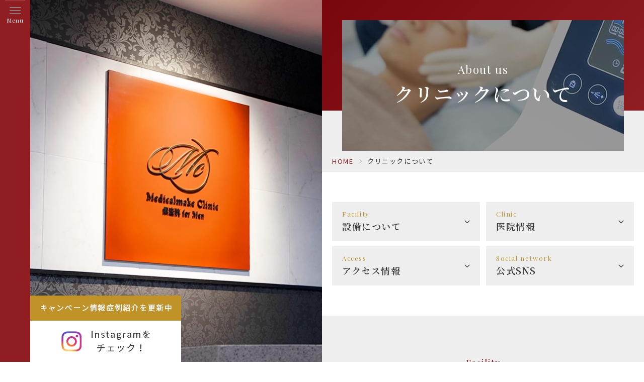

--- FILE ---
content_type: text/html; charset=UTF-8
request_url: https://medical-make.com/clinic/
body_size: 6926
content:
<!DOCTYPE html>
<html lang="ja">
<head>
	<!-- Google Tag Manager -->
	<script>(function(w,d,s,l,i){w[l]=w[l]||[];w[l].push({'gtm.start':
	new Date().getTime(),event:'gtm.js'});var f=d.getElementsByTagName(s)[0],
	j=d.createElement(s),dl=l!='dataLayer'?'&l='+l:'';j.async=true;j.src=
	'https://www.googletagmanager.com/gtm.js?id='+i+dl;f.parentNode.insertBefore(j,f);
	})(window,document,'script','dataLayer','GTM-NQTSBMT');</script>
	<!-- End Google Tag Manager -->
	<meta charset="utf-8">
	<meta http-equiv="x-ua-compatible" content="ie=edge">
	<meta name="viewport" content="width=device-width">
	<title>クリニックについて｜カッコイイを作る美容クリニック｜ Medicalmake Clinic 銀座院 for Men｜MMC銀座</title>
	<meta name="description" content="クリニックについて｜銀座駅・新橋駅から徒歩5分の男性専門美容クリニック Medicalmake Clinic 銀座院 for Men の公式Webサイトです。アートメイクに医療脱毛からHIFU（ハイフ）、スキンケアまで、男性の美容に必要な施術をワンストップでご提供。忙しくてもカッコ良さを妥協しない男性のためのクリニックです。">
	<meta name="keywords" content="クリニックについて,男性美容,アートメイク,医療脱毛,HIFU,ハイフ,スキンケア,銀座美容,新橋美容">
	<meta name="format-detection" content="telephone=no">
	<link rel="icon" type="image/x-icon" href="https://medical-make.com/cms/wp-content/themes/medical-make/img/common/favicon.ico">
	<link rel="apple-touch-icon" href="https://medical-make.com/cms/wp-content/themes/medical-make/img/common/apple-touch-icon.png">
	<meta property="og:site_name" content="カッコイイを作る美容クリニック｜ Medicalmake Clinic 銀座院 for Men｜MMC銀座">
	<meta property="og:type" content="article">
	<meta property="og:url" content="https://medical-make.com/clinic/">
	<meta property="og:image" content="https://medical-make.com/cms/wp-content/themes/medical-make/img/common/img_ogp01.jpg">
	<meta property="og:title" content="クリニックについて｜カッコイイを作る美容クリニック｜ Medicalmake Clinic 銀座院 for Men｜MMC銀座">
	<meta property="og:description" content="クリニックについて｜銀座駅・新橋駅から徒歩5分の男性専門美容クリニック Medicalmake Clinic 銀座院 for Men の公式Webサイトです。アートメイクに医療脱毛からHIFU（ハイフ）、スキンケアまで、男性の美容に必要な施術をワンストップでご提供。忙しくてもカッコ良さを妥協しない男性のためのクリニックです。">
	<meta name="twitter:card" content="summary_large_image">
	<meta name="twitter:title" content="クリニックについて｜カッコイイを作る美容クリニック｜ Medicalmake Clinic 銀座院 for Men｜MMC銀座">
	<meta name="twitter:description" content="クリニックについて｜銀座駅・新橋駅から徒歩5分の男性専門美容クリニック Medicalmake Clinic 銀座院 for Men の公式Webサイトです。アートメイクに医療脱毛からHIFU（ハイフ）、スキンケアまで、男性の美容に必要な施術をワンストップでご提供。忙しくてもカッコ良さを妥協しない男性のためのクリニックです。">
	<meta name="twitter:image" content="https://medical-make.com/cms/wp-content/themes/medical-make/img/common/img_ogp01.jpg">
	<link href="https://fonts.googleapis.com/css2?family=Noto+Sans+JP&family=Noto+Serif+JP:wght@600&family=Playfair+Display&display=swap&subset=japanese" rel="stylesheet">
			<link rel="stylesheet" href="https://cdnjs.cloudflare.com/ajax/libs/slick-carousel/1.8.1/slick-theme.min.css" integrity="sha512-17EgCFERpgZKcm0j0fEq1YCJuyAWdz9KUtv1EjVuaOz8pDnh/0nZxmU6BBXwaaxqoi9PQXnRWqlcDB027hgv9A==" crossorigin="anonymous" />
		<link rel="stylesheet" href="https://cdnjs.cloudflare.com/ajax/libs/slick-carousel/1.8.1/slick.min.css" integrity="sha512-yHknP1/AwR+yx26cB1y0cjvQUMvEa2PFzt1c9LlS4pRQ5NOTZFWbhBig+X9G9eYW/8m0/4OXNx8pxJ6z57x0dw==" crossorigin="anonymous" />
		<link rel="stylesheet" href="https://cdn.jsdelivr.net/npm/simplebar@5.2.1/dist/simplebar.css" />
	<link href="https://medical-make.com/cms/wp-content/themes/medical-make/css/style.css" rel="stylesheet">
	<link rel="canonical" href="https://medical-make.com/clinic/">
		<link rel='stylesheet' id='wp-block-library-css'  href='https://medical-make.com/cms/wp-includes/css/dist/block-library/style.min.css?ver=5.5.17' type='text/css' media='all' />
<script type='text/javascript' src='https://medical-make.com/cms/wp-includes/js/jquery/jquery.js?ver=1.12.4-wp' id='jquery-core-js'></script>
</head>
<body id="clinic">
<!-- Google Tag Manager (noscript) -->
<noscript><iframe src="https://www.googletagmanager.com/ns.html?id=GTM-NQTSBMT"
height="0" width="0" style="display:none;visibility:hidden"></iframe></noscript>
<!-- End Google Tag Manager (noscript) -->
	<div class="js-media-query u-media-query"></div>
<div class="js-nav-overlay nav-overlay"></div>
<div class="l-wrapper">
	<header class="js-header l-header is-active" id="js-simpleBar" role="banner" itemscope itemtype="http://schema.org/WPHeader">
		<div class="l-header__inner">
			<div class="hd-info">
				<div class="hd-info__inner u-inner">
					<p class="hd-info__logo"><a href="https://medical-make.com/" class="hd-info__logo-link"><img src="https://medical-make.com/cms/wp-content/themes/medical-make/img/common/logo01.png" alt="Medicalmake Clinic 銀座院 for Men"></a></p>
					<p class="nav-access u-view-sp"><a class="nav-access__link u-en" href="https://medical-make.com/#access">Access</a></p>
					<div class="nav-btn js-nav-btn">
						<span class="nav-btn__line"></span>
						<span class="nav-btn__line"></span>
						<span class="nav-btn__line"></span>
						<span class="js-nav-chara nav-btn__chara u-en">Menu</span>
					</div>
				</div>
			</div>
			<nav class="js-nav-content l-nav" role="navigation" itemscope itemtype="http://www.schema.org/SiteNavigationElement">
				<ul class="nav-list">
					<li class="nav-list__item" itemprop="name"><a class="nav-list__link u-alpha" itemprop="URL" href="https://medical-make.com/">HOME</a></li>
					<li class="nav-list__item" itemprop="name"><a class="nav-list__link u-alpha" itemprop="URL" href="https://medical-make.com/features/">当院の特徴</a></li>
					<li class="nav-list__item">
						<p class="nav-list-parent js-hd-trigger">施術メニュー<span class="nav-list-parent__btn"></span></p>
						<ul class="nav-child js-hd-content">
							<li class="nav-child__item" itemprop="name"><a class="nav-child__link u-alpha" itemprop="URL" href="https://medical-make.com/menu/hair/">医療脱毛</a></li>
							<li class="nav-child__item" itemprop="name"><a class="nav-child__link u-alpha" itemprop="URL" href="https://medical-make.com/menu/hifu/">HIFU</a></li>
							<li class="nav-child__item" itemprop="name"><a class="nav-child__link u-alpha" itemprop="URL" href="https://medical-make.com/menu/artmake/">アートメイク</a></li>
							<li class="nav-child__item" itemprop="name"><a class="nav-child__link u-alpha" itemprop="URL" href="https://medical-make.com/menu/skin/">スキンケア</a></li>
						</ul>
					</li>
					<li class="nav-list__item" itemprop="name"><a class="nav-list__link u-alpha" itemprop="URL" href="https://medical-make.com/flow/">施術の流れ</a></li>
					<li class="nav-list__item" itemprop="name"><a class="nav-list__link u-alpha" itemprop="URL" href="https://medical-make.com/care/">アフターケアについて</a></li>
					<li class="nav-list__item" itemprop="name"><a class="nav-list__link u-alpha" itemprop="URL" href="https://medical-make.com/faq/">よくある質問</a></li>
					<li class="nav-list__item" itemprop="name"><a class="nav-list__link u-alpha" itemprop="URL" href="https://medical-make.com/news/">お知らせ</a></li>
					<li class="nav-list__item" itemprop="name"><a class="nav-list__link u-alpha" itemprop="URL" href="https://medical-make.com/clinic/">クリニックについて</a></li>
										<li class="nav-list__item" itemprop="name"><a class="nav-list__link u-alpha" itemprop="URL" href="https://medical-make.com/counsel/">無料カウンセリングについて</a></li>
				</ul>
				<p class="nav-list-contact"><a class="nav-list-contact__link u-alpha" href="https://medical-make.com/counsel/reserve/"><img src="https://medical-make.com/cms/wp-content/themes/medical-make/img/common/btn_nav_contact01_sp.png" alt="無料カウンセリングの予約"></a></p>
				<p class="nav-list__close u-view-sp js-nav-btn"><img src="https://medical-make.com/cms/wp-content/themes/medical-make/img/common/btn_nav_close01.png" alt="閉じる"></p>
			</nav>
		</div>
	</header>
	<!-- /.l-header -->
			<div class="l-main-img u-view-pc">
			<div class="l-main-img__img"></div>
		</div>
		<!-- /.l-main-img -->
		<div class="l-sub-img is-clinic">
			<div class="l-sub-img-head">
				<p class="l-sub-img-head__en u-en">About us</p>								<h1 class="l-sub-img-head__main u-serif">クリニックについて</h1>
			</div>
		</div>
		<!-- /.l-sub-img -->
		<div class="l-breadcrumb u-view-pc">
	<ol class="breadcrumb-list u-inner">
		<li class="breadcrumb-list__item"><a href="https://medical-make.com">HOME</a></li>
					<li class="breadcrumb-list__item">クリニックについて</li>
			</ol>
</div>
<!-- /#breadcrumb -->
<script type="application/ld+json">
{
	"@context": "http://schema.org",
	"@type": "BreadcrumbList",
	"itemListElement": [
		{
			"@type": "ListItem",
			"position": 1,
			"item": {
				"@id": "https://medical-make.com",
				"name": "HOME"
			}
		},
				{
			"@type": "ListItem",
			"position": 3,
			"item": {
				"@id": "https://medical-make.com/clinic/",
				"name": "クリニックについて"
			}
		}
			]
}
</script>
		<div class="l-container col1">
<div class="l-contents">
<main role="main">
	<div class="clinic-btns">
	<div class="clinic-btns__inner u-inner">
		<ul class="c-btns01 is-pc-col02">
			<li class="c-btns01__item">
				<a class="c-btns01__link u-alpha" href="#facility">
					<p class="c-btns01__sub u-en">Facility</p>
					<p class="c-btns01__head u-serif">設備について</p>
				</a>
			</li>
			<li class="c-btns01__item">
				<a class="c-btns01__link u-alpha" href="#info">
					<p class="c-btns01__sub u-en">Clinic</p>
					<p class="c-btns01__head u-serif">医院情報</p>
				</a>
			</li>
			<li class="c-btns01__item">
				<a class="c-btns01__link u-alpha" href="#access">
					<p class="c-btns01__sub u-en">Access</p>
					<p class="c-btns01__head u-serif">アクセス情報</p>
				</a>
			</li>
			<li class="c-btns01__item">
				<a class="c-btns01__link u-alpha" href="#social">
					<p class="c-btns01__sub u-en">Social network</p>
					<p class="c-btns01__head u-serif">公式SNS</p>
				</a>
			</li>
		</ul>
	</div>
</div>
<section id="facility" class="clinic-facility">
	<div class="clinic-facility__inner u-inner">
		<header class="c-head01">
			<p class="c-head01__en u-en">Facility</p>
			<h2 class="c-head01__txt u-serif">設備について</h2>
		</header>
		<h3 class="c-head03 is-strong u-serif">医療機器のご紹介</h3>
		<div class="clinic-facility__slider">
			<div class="clinic-facility-list js-facility-slider">
				<div class="clinic-facility-list__item">
					<div class="clinic-facility-list__img">
						<img src="https://medical-make.com/cms/wp-content/themes/medical-make/img/clinic/pic_facility01.jpg" alt="">
					</div>
					<div class="clinic-facility-list__area-txt">
						<p class="clinic-facility-list__sub u-serif">ジェントルマックスプロ<span class="clinic-facility-list__sub-txt">医療脱毛</span></p>
						<p class="clinic-facility-list__txt">医療脱毛の世界で最も長い歴史と実績を誇る脱毛マシン「ジェントルレーズ（プロ）」の後継機種として発売されたマシンです。2種類の波長の異なるレーザーを出力することができるため、部位ごとに最適化した脱毛施術を行うことが可能です。</p>
					</div>
				</div>
				<div class="clinic-facility-list__item">
					<div class="clinic-facility-list__img">
						<img src="https://medical-make.com/cms/wp-content/themes/medical-make/img/clinic/pic_facility02.jpg" alt="">
					</div>
					<div class="clinic-facility-list__area-txt">
						<p class="clinic-facility-list__sub u-serif">メディオスターネクストプロ<span class="clinic-facility-list__sub-txt">医療脱毛</span></p>
						<p class="clinic-facility-list__txt">毛根を破壊する従来の脱毛機とは異なり、毛根よりも浅い位置にあるバルジ領域とよばれる発毛因子を破壊することで、毛の再生を防ぎ脱毛効果を導き出します。レーザーを照射する範囲が浅いため、痛みや火傷などのリスクを抑えた施術が可能となります。</p>
					</div>
				</div>
				<div class="clinic-facility-list__item">
					<div class="clinic-facility-list__img">
						<img src="https://medical-make.com/cms/wp-content/themes/medical-make/img/clinic/pic_facility03.jpg" alt="">
					</div>
					<div class="clinic-facility-list__area-txt">
						<p class="clinic-facility-list__sub u-serif">ソノクイーン<span class="clinic-facility-list__sub-txt">HIFU</span></p>
						<p class="clinic-facility-list__txt">複数のヘッドカートリッジを使い分けることで皮膚の浅い層にも照射ができることが特徴です。目元や眉下などの細やかな施術が求められるエリアで強みを発揮するため、高いデザイン性と細部にまでこだわる当院のHIFUに最適な医療機器といえます。</p>
					</div>
				</div>
				<div class="clinic-facility-list__item">
					<div class="clinic-facility-list__img">
						<img src="https://medical-make.com/cms/wp-content/themes/medical-make/img/clinic/pic_facility04.jpg" alt="">
					</div>
					<div class="clinic-facility-list__area-txt">
						<p class="clinic-facility-list__sub u-serif">ダーマペン<span class="clinic-facility-list__sub-txt">スキンケア</span></p>
						<p class="clinic-facility-list__txt">極細の針を真皮層まで通すことで、肌の治癒力を活性化して再生を図る治療法に使用する医療機器。傷から治った肌は若く新しい組織で作られる効果を利用して、肌全体の若返り効果を見込むスキンケア施術に活用します。</p>
					</div>
				</div>
				<div class="clinic-facility-list__item">
					<div class="clinic-facility-list__img">
						<img src="https://medical-make.com/cms/wp-content/themes/medical-make/img/clinic/pic_facility05.jpg" alt="">
					</div>
					<div class="clinic-facility-list__area-txt">
						<p class="clinic-facility-list__sub u-serif">ハイドラジェントル<span class="clinic-facility-list__sub-txt">スキンケア</span></p>
						<p class="clinic-facility-list__txt">マシンが生み出す水流で余分な皮脂・角質を取り除き、薬剤によるクレンジング・美容液浸透を促す医療機器。肌への負担が軽く、他のメニューと併用して施術を受けられます。マシンが生み出す水流でヘッドスパを行うハイドラスカルプにも活用する医療機器です。</p>
					</div>
				</div>
			</div>
		</div>
	</div>
</section>
<!-- /#facility -->
<section id="info" class="clinic-info">
	<div class="clinic-info__inner u-inner">
		<header class="c-head01">
			<p class="c-head01__en u-en">Clinic</p>
			<h2 class="c-head01__txt u-serif">医療情報</h2>
		</header>
		<section class="clinic-info-sec">
			<h3 class="c-head03 is-strong u-serif">診療案内</h3>
			<table class="c-table02 is-clinic"><tbody>
				<tr>
					<th>診療時間</th>
					<td>11:00～20:00</td>
				</tr>
				<tr>
					<th>休診日</th>
					<td>不定休</td>
				</tr>
				<tr>
					<th>休診科目</th>
					<td>
						<ul class="c-table02-list">
							<li class="c-table02-list__item">アートメイク</li>
							<li class="c-table02-list__item">医療脱毛</li>
							<li class="c-table02-list__item">HIFU</li>
							<li class="c-table02-list__item">スキンケア</li>
							<li class="c-table02-list__item">その他美容皮膚科</li>
						</ul>
					</td>
				</tr>
			</tbody></table>
		</section>
		<section class="clinic-info-sec">
			<h3 class="c-head03 is-strong u-serif">医院案内</h3>
			<table class="c-table02 is-clinic"><tbody>
				<tr>
					<th>名称</th>
					<td>Medicalmake Clinic<br>銀座院 for Men</td>
				</tr>
				<tr>
					<th>代表者</th>
					<td>院長 堀江太朗</td>
				</tr>
				<tr>
					<th>所在地</th>
					<td>〒104-0061<br>東京都中央区銀座<br class="u-view-sp">8-9-17<br>KDX銀座8丁目ビル5階</td>
				</tr>
				<tr>
					<th>連絡先</th>
					<td>03-6274-6486</td>
				</tr>
			</tbody></table>
		</section>
	</div>
</section>
<!-- /#info -->
<section id="access" class="clinic-access">
	<div class="clinic-access__inner u-inner">
		<header class="c-head01">
			<p class="c-head01__en u-en">Access</p>
			<h2 class="c-head01__txt u-serif">アクセス情報</h2>
		</header>
		<iframe class="clinic-access__map" src="https://www.google.com/maps/embed?pb=!1m18!1m12!1m3!1d3241.361020178558!2d139.75986631555074!3d35.668111638298086!2m3!1f0!2f0!3f0!3m2!1i1024!2i768!4f13.1!3m3!1m2!1s0x60188be87cc58e91%3A0xaa6b1e84449226b1!2zTWVkaWNhbG1ha2UgQ2xpbmljIOmKgOW6p-mZog!5e0!3m2!1sja!2sjp!4v1635216965329!5m2!1sja!2sjp" width="600" height="450" style="border:0;" allowfullscreen="" loading="lazy"></iframe>

		<p class="clinic-access__train"><img src="https://medical-make.com/cms/wp-content/themes/medical-make/img/clinic/img_access01_sp.png" alt="銀座駅より徒歩5分 新橋駅より徒歩5分"></p>
		<p class="clinic-access__txt">〒104-0061<br>
		東京都中央区銀座8-9-17 <br class="u-view-sp">KDX銀座8丁目ビル5階</p>
		<div class="clinic-access__area-btn">
			<p class="c-btn01 is-map"><a class="c-btn01__link" href="https://www.google.com/maps/place/Medicalmake+Clinic+%E9%8A%80%E5%BA%A7%E9%99%A2/@35.6681116,139.7598663,17z/data=!3m1!4b1!4m12!1m6!3m5!1s0x60188be87cc58e91:0xaa6b1e84449226b1!2zTWVkaWNhbG1ha2UgQ2xpbmljIOmKgOW6p-mZog!8m2!3d35.6681073!4d139.762055!3m4!1s0x60188be87cc58e91:0xaa6b1e84449226b1!8m2!3d35.6681073!4d139.762055" target="_blank" rel="noopener noreferrer"><span class="c-btn01__txt">Google マップでみる</span></a></p>
			<p class="c-btn01 is-tel"><a class="c-btn01__link" href="tel:03-6274-6486"><span class="c-btn01__txt">お電話でお問い合わせ</span></a></p>
		</div>
	</div>
</section>
<!-- /#access -->
<section id="social" class="clinic-social">
	<div class="clinic-social__inner u-inner">
		<header class="c-head01">
			<p class="c-head01__en u-en">Social network</p>
			<h2 class="c-head01__txt u-serif">公式SNS</h2>
		</header>
		<ul class="clinic-social-list">
			<li class="clinic-social-list__item">
				<div class="c-box01 is-social">
					<p class="c-box01__head u-serif">Medicalmake Clinic 銀座院 for Men<br>公式アカウントはこちら</p>
					<ul class="c-box01-list">
						<li class="c-box01-list__item">
							<a href="https://www.instagram.com/medicalmake_clinic/" class="c-box01-list-link u-alpha" target="_blank" rel="noopener noreferrer"><img src="https://medical-make.com/cms/wp-content/themes/medical-make/img/common/ico_instagram01.png" alt="Instagram"></a>
						</li>
						<li class="c-box01-list__item">
							<a href="https://twitter.com/medicalmake_/" class="c-box01-list-link u-alpha" target="_blank" rel="noopener noreferrer"><img src="https://medical-make.com/cms/wp-content/themes/medical-make/img/common/ico_twitter01.png" alt="Twitter"></a>
						</li>
						<li class="c-box01-list__item">
							<a href="https://aura-mico.jp/qr-codes/10230/preview" class="c-box01-list-link u-alpha" target="_blank" rel="noopener noreferrer"><img src="https://medical-make.com/cms/wp-content/themes/medical-make/img/common/ico_line01.png" alt="LINE"></a>
						</li>
					</ul>
				</div>
			</li>
		</ul>
	</div>
</section>
<!-- /#social -->
</main>
</div>
<!-- /.l-contents -->
<footer class="js-footer l-footer" role="contentinfo" itemscope itemtype="http://schema.org/WPFooter">
			<div class="ft-cv">
			<div class="ft-cv__inner u-inner">
				<p class="ft-cv__head"><img src="https://medical-make.com/cms/wp-content/themes/medical-make/img/common/head_cv01_sp.png" alt="最短1分で申し込み完了！まずは無料カウンセリングから"></p>
				<div class="ft-cv__con">
					<p class="ft-cv__btn"><a class="u-alpha" href="https://medical-make.com/counsel/reserve/"><img src="https://medical-make.com/cms/wp-content/themes/medical-make/img/common/btn_cv01_sp.png" alt="無料カウンセリングの予約"></a></p>
					<p class="ft-cv__btn"><a class="u-alpha" href="https://medical-make.com/counsel/"><img src="https://medical-make.com/cms/wp-content/themes/medical-make/img/common/btn_cv02_sp.png" alt="無料カウンセリングについて"></a></p>
				</div>
			</div>
		</div>
		<div class="ft-nav">
		<p class="ft-pagetop u-view-pc"><a class="ft-pagetop__link u-alpha" href="#top"><img src="https://medical-make.com/cms/wp-content/themes/medical-make/img/common/btn_pagetop01_sp.png" alt="Page top"></a></p>
		<div class="ft-nav__inner u-inner">
						<ul class="ft-nav-list">
				<li class="ft-nav-list__item"><a class="ft-nav-list__link u-alpha" href="https://medical-make.com/">HOME</a></li>
				<li class="ft-nav-list__item"><a class="ft-nav-list__link u-alpha" href="https://medical-make.com/features/">当院の特徴</a></li>
				<li class="ft-nav-list__item"><a class="ft-nav-list__link u-alpha" href="https://medical-make.com/menu/">施術メニュー</a></li>
				<li class="ft-nav-list__item"><a class="ft-nav-list__link u-alpha" href="https://medical-make.com/flow/">施術の流れ</a></li>
				<li class="ft-nav-list__item"><a class="ft-nav-list__link u-alpha" href="https://medical-make.com/care/">アフターケアについて</a></li>
				<li class="ft-nav-list__item"><a class="ft-nav-list__link u-alpha" href="https://medical-make.com/faq/">よくある質問</a></li>
			</ul>
			<ul class="ft-nav-list">
				<li class="ft-nav-list__item"><a class="ft-nav-list__link u-alpha" href="https://medical-make.com/news/">お知らせ</a></li>
				<li class="ft-nav-list__item"><a class="ft-nav-list__link u-alpha" href="https://medical-make.com/clinic/">クリニックについて</a></li>
				<li class="ft-nav-list__item"><a class="ft-nav-list__link u-alpha" href="https://medical-make.com/counsel/">無料カウンセリングについて</a></li>
				<li class="ft-nav-list__item"><a class="ft-nav-list__link u-alpha" href="https://medical-make.com/counsel/reserve/">無料カウンセリングの予約</a></li>
				<li class="ft-nav-list__item"><a class="ft-nav-list__link u-alpha" href="https://medical-make.com/privacy/">個人情報保護方針</a></li>
				<li class="ft-nav-list__item"><a class="ft-nav-list__link u-alpha" href="https://medical-make.com/privacy/#minors">未成年者の施術について</a></li>
			</ul>
		</div>
	</div>
	<p class="ft-pagetop u-view-sp"><a class="ft-pagetop__link u-alpha" href="#top"><img src="https://medical-make.com/cms/wp-content/themes/medical-make/img/common/btn_pagetop01_sp.png" alt="Page top"></a></p>
	<div class="ft-line u-view-pc">
		<div class="ft-line__inner u-inner">
			<div class="ft-line__qr"><img src="https://medical-make.com/cms/wp-content/themes/medical-make/img/common/img_qr01.png" alt=""></div>
			<div class="ft-line__info">
				<p class="ft-line__head u-serif">LINEで簡単ご予約</p>
				<p class="ft-line__txt">LINEにて24時間ご予約を受け付けております。<br>お気軽にご予約ください。<br>※当院からの予約確定のご返信は診療時間内となります。</p>
			</div>
		</div>
	</div>
	<div class="ft-meta">
		<div class="ft-meta__inner u-inner">
			<p class="ft-meta__logo"><a href="https://medical-make.com/"><img src="https://medical-make.com/cms/wp-content/themes/medical-make/img/common/logo02.png" alt="Medicalmake Clinic 銀座院 for Men"></a></p>
			<div class="ft-meta__con">
				<p class="ft-meta__table"><img src="https://medical-make.com/cms/wp-content/themes/medical-make/img/common/img_meta01.png" alt="診療時間表"></p>
				<p class="ft-meta__txt is-right">※不定休<br>TEL. 03-6274-6486</p>
			</div>
		</div>
	</div>
	<p class="ft-cr"><small class="ft-cr__txt u-serif">&copy; Medicalmake Clinic <br class="u-view-sp">銀座院 for Men</small></p>
	<div class="ft-fix js-ft-fix">
		<div class="ft-fix-insta u-view-sp js-ft-fix-insta">
			<a href="https://instagram.com/medicalmakeclinic?igshid=YmMyMTA2M2Y=" target="_blank" rel="noopener noreferrer"><img src="https://medical-make.com/cms/wp-content/themes/medical-make/img/common/img_ft_fix01.png" alt="キャンペーン情報症例紹介を更新中 Instagramをチェック！"></a>
		</div>
		<div class="ft-fix-insta u-view-pc">
			<p class="ft-fix-insta__txt"><img src="https://medical-make.com/cms/wp-content/themes/medical-make/img/common/img_ft_fix02.png" alt="キャンペーン情報症例紹介を更新中"></p>
			<p class="ft-fix-insta__btn"><a class="u-alpha" href="https://instagram.com/medicalmakeclinic?igshid=YmMyMTA2M2Y=" target="_blank" rel="noopener noreferrer"><img src="https://medical-make.com/cms/wp-content/themes/medical-make/img/common/img_ft_fix03.png" alt="Instagramをチェック！"></a></p>
		</div>
		<div class="ft-fix__con u-view-sp">
			<p class="ft-fix__tel"><a href="tel:03-6274-6486"><img src="https://medical-make.com/cms/wp-content/themes/medical-make/img/common/btn_ft_fix01.png" alt="電話"></a></p>
			<p class="ft-fix__line"><a href="https://liff.line.me/1656794917-R248nEam/landing?follow=%40533psejk&lp=6qwQIX&liff_id=1656794917-R248nEam" target="_blank" rel="noopener noreferrer"><img src="https://medical-make.com/cms/wp-content/themes/medical-make/img/common/btn_ft_fix02.png" alt="LINE"></a></p>
			<p class="ft-fix__contact"><a href="https://medical-make.com/counsel/reserve/"><img src="https://medical-make.com/cms/wp-content/themes/medical-make/img/common/btn_ft_fix03.png" alt="無料カウンセリング予約"></a></p>
		</div>
	</div>
</footer>
</div>
<!-- /.l-container -->
</div>
<!-- /.l-wrapper -->
	<script src="https://cdnjs.cloudflare.com/ajax/libs/slick-carousel/1.8.1/slick.min.js" integrity="sha512-XtmMtDEcNz2j7ekrtHvOVR4iwwaD6o/FUJe6+Zq+HgcCsk3kj4uSQQR8weQ2QVj1o0Pk6PwYLohm206ZzNfubg==" crossorigin="anonymous"></script>
<script src="https://cdn.jsdelivr.net/npm/simplebar@5.2.1/dist/simplebar.min.js"></script>
<script src="https://medical-make.com/cms/wp-content/themes/medical-make/js/script.js"></script>
</body>
</html>

--- FILE ---
content_type: text/css
request_url: https://medical-make.com/cms/wp-content/themes/medical-make/css/style.css
body_size: 17861
content:
html,body,div,span,object,iframe,h1,h2,h3,h4,h5,h6,p,blockquote,pre,abbr,address,cite,code,del,dfn,em,img,ins,kbd,q,samp,small,strong,sub,sup,var,b,i,dl,dt,dd,ol,ul,li,fieldset,form,label,legend,table,caption,tbody,tfoot,thead,tr,th,td,article,aside,canvas,details,figcaption,figure,footer,header,hgroup,menu,nav,section,summary,time,mark,audio,video,input,select,textarea{margin:0;padding:0;border:0;outline:0;font-size:100%;font-style:normal;font-weight:400;vertical-align:bottom;background:transparent}article,aside,details,figcaption,figure,footer,header,menu,nav,section{display:block}html{font-size:62.5%}body{font-family:sans-serif;line-height:1}ul,ol{list-style:none}blockquote,q{quotes:none}blockquote:before,blockquote:after,q:before,q:after{content:'';content:none}a{margin:0;padding:0;vertical-align:bottom;background:transparent;outline:none}img{vertical-align:bottom}ins{background-color:#ff9;color:#000;text-decoration:none}mark{background-color:#ff9;color:#000;font-style:italic;font-weight:bold}del{text-decoration:line-through}abbr[title],dfn[title]{border-bottom:1px dotted;cursor:help}table{border-collapse:collapse;border-spacing:0;width:100%}th,td{text-align:left;vertical-align:top}input,select,textarea{font-family:inherit}input[type="submit"]{cursor:pointer}hr{display:block;height:1px;border:0;border-top:1px solid #ccc;margin:1em 0;padding:0}html{overflow:auto}body{min-width:320px;padding-top:50px;font-family:'Noto Sans JP', 'ヒラギノ角ゴ ProN W3', Meiryo, sans-serif;color:#333;font-size:1.4rem;line-height:1.8;letter-spacing:0.1em;overflow:hidden;-webkit-text-size-adjust:100%}@media all and (min-width: 768px){body{min-width:600px;padding-top:0;font-size:1.6rem}}body.sg{height:auto}a{color:inherit;text-decoration:underline}@media all and (min-width: 768px){a:hover{text-decoration:none}}span{font-weight:inherit}strong{font-weight:700}img{width:100%;height:auto}.l-wrapper{position:relative}@media all and (min-width: 768px){.l-wrapper{display:-webkit-box;display:-ms-flexbox;display:flex;-ms-flex-wrap:wrap;flex-wrap:wrap;padding:0 0 0 50%}}.l-container{overflow:hidden}.l-container .l-sidebar{padding-top:60px;padding-bottom:60px}@media all and (min-width: 768px){.l-container{width:100%}.l-container .l-sidebar{padding-top:90px;padding-bottom:100px}.l-container.col2{display:-webkit-box;display:-ms-flexbox;display:flex;-webkit-box-pack:justify;-ms-flex-pack:justify;justify-content:space-between;-ms-flex-wrap:wrap;flex-wrap:wrap;width:600px;margin:0 auto}.l-container.col2 .l-contents{-webkit-box-ordinal-group:3;-ms-flex-order:2;order:2;width:calc(100% - 250px - 20px)}.l-container.col2 .l-sidebar{width:250px}}@media (min-width: 768px) and (max-width: 1279px){.l-container .l-sidebar{padding-top:40px;padding-bottom:60px}}.u-media-query{display:none;font-family:'sp'}@media all and (min-width: 768px){.u-media-query{font-family:'pc'}}@media all and (max-width: 767px){.u-view-pc{display:none !important}}@media all and (min-width: 768px){.u-view-sp{display:none !important}}.u-alpha{display:block;text-decoration:none}@media all and (min-width: 768px){.u-alpha{-webkit-transition:all .3s ease;transition:all .3s ease}.u-alpha:hover{opacity:0.7}}.u-cf:after{content:'';display:block;clear:both}.u-inner{box-sizing:border-box}@media all and (max-width: 767px){.u-inner{padding-left:20px;padding-right:20px}}@media all and (min-width: 768px){.u-inner{width:100%;max-width:600px;margin:auto}}@media (min-width: 768px) and (max-width: 1279px){.u-inner{padding-right:15px;padding-left:15px}}.u-en{font-family:'Playfair Display', serif}.u-serif{font-family:'Noto Serif JP', serif}.c-archive01{border-bottom:1px solid #d6d6d6}.c-archive01__item+.c-archive01__item{border-top:1px solid #d6d6d6}.c-archive01__link{display:-webkit-box;display:-ms-flexbox;display:flex;-ms-flex-wrap:wrap;flex-wrap:wrap;padding:20px 0 17px;text-decoration:none}.c-archive01__time{margin-right:8px;padding:1px 0;color:#6a6a6a;font-size:1.3rem;line-height:1.4}.c-archive01__cat{padding:1px 14px;background:#8f1d22;color:#fff;font-size:1.3rem;line-height:1.4}.c-archive01__txt{width:100%;margin-top:10px;line-height:1.5}@media all and (min-width: 768px){.c-archive01__link{padding:20px 0 15px}.c-archive01__link:hover .c-archive01__txt{color:#8f1d22;text-decoration:underline}.c-archive01__time{margin-right:9px;letter-spacing:.08em}}.c-btn01{max-width:250px;margin:30px auto 0;text-align:center}.c-btn01__link{position:relative;display:block;padding:11px 0 12px;border:1px solid #333;text-decoration:none;background:#333;color:#fff}.c-btn01__link:after{position:absolute;content:'';top:50%;right:-1px;width:15px;height:1px;background:#fff}.c-btn01__txt{position:relative}.c-btn01__txt:before{position:absolute;content:'';top:50%;left:-29px;-webkit-transform:translateY(-50%);-ms-transform:translateY(-50%);transform:translateY(-50%);width:21px;height:20px;background-repeat:no-repeat;background-size:contain}.c-btn01.is-map{margin-top:0}.c-btn01.is-map .c-btn01__txt:before{background-image:url(../img/common/ico_map01.png)}.c-btn01.is-tel{margin-top:10px}.c-btn01.is-tel .c-btn01__txt:before{background-image:url(../img/common/ico_tel01.png)}@media all and (min-width: 768px){.c-btn01{max-width:300px;margin-top:40px}.c-btn01__link{padding:15px 0;-webkit-transition:all .3s ease;transition:all .3s ease}.c-btn01__link:before{position:absolute;content:'';top:0;right:0;width:0;height:100%;background:#fff;-webkit-transition:all .3s ease;transition:all .3s ease}.c-btn01__link:hover:before{left:0;right:auto;width:100%}.c-btn01__link:hover:after{background:#333}.c-btn01__txt{-webkit-transition:all .3s ease;transition:all .3s ease}.c-btn01__link:hover .c-btn01__txt{color:#333}.c-btn01.is-map .c-btn01__txt{padding-left:38px}.c-btn01.is-map .c-btn01__txt:before{left:4px;width:26px;height:26px;-webkit-transition:all .3s ease;transition:all .3s ease}.c-btn01.is-map .c-btn01__link:hover .c-btn01__txt:before{background-image:url(../img/common/ico_map02.png)}.c-btn01.is-tel .c-btn01__txt{padding-left:40px}.c-btn01.is-tel .c-btn01__txt:before{left:5px;width:26px;height:26px;-webkit-transition:all .3s ease;transition:all .3s ease}.c-btn01.is-tel .c-btn01__link:hover .c-btn01__txt:before{background-image:url(../img/common/ico_tel02.png)}}.c-btn01.is-white .c-btn01__link{background:#fff;color:#333}.c-btns01{display:-webkit-box;display:-ms-flexbox;display:flex;-ms-flex-wrap:wrap;flex-wrap:wrap}.c-btns01__item{width:49%;margin:0 2% 2% 0}.c-btns01__item:nth-child(2n){margin-right:0}.c-btns01__link{position:relative;display:-webkit-box;display:-ms-flexbox;display:flex;width:100%;height:100%;padding:9px 25px 10px 14px;box-sizing:border-box;background:#eee;-webkit-box-pack:center;-ms-flex-pack:center;justify-content:center;-ms-flex-wrap:wrap;flex-wrap:wrap;-webkit-box-orient:vertical;-webkit-box-direction:normal;-ms-flex-direction:column;flex-direction:column;text-decoration:none}.c-btns01__link:before{position:absolute;content:'';top:50%;right:14px;width:9px;height:6px;margin-top:-3px;background:url(../img/common/ico_arw05.png) no-repeat 0 0/100%}.c-btns01__txt01{margin-bottom:2px;color:#c09329;font-size:1.1rem;line-height:1.5}.c-btns01__txt02{font-size:1.5rem;line-height:1.5}.c-btns01__sub{margin-bottom:2px;color:#c09329;font-size:1.1rem;line-height:1.5}.c-btns01__head{font-size:1.5rem;line-height:1.5}@media all and (min-width: 768px){.c-btns01{margin:0 -12px;-webkit-box-pack:center;-ms-flex-pack:center;justify-content:center}.c-btns01__item:nth-child(n){width:192px;margin:0 6px 10px}.c-btns01.is-pc-col02 .c-btns01__item:nth-child(n){width:294px}.c-btns01__link{padding:14px 34px 16px 20px}.c-btns01__link:before{right:20px;width:11px;height:7px}.c-btns01__sub{font-size:1.3rem}.c-btns01__head{font-size:1.8rem}.c-btns01.is-menu{-webkit-box-pack:start;-ms-flex-pack:start;justify-content:flex-start}.c-btns01.is-menu .c-btns01__item:nth-child(n){min-height:96px;width:294px;box-sizing:border-box}}@media (min-width: 768px) and (max-width: 1279px){.c-btns01__item:nth-child(n){margin:0 2px 5px;width:48%}.c-btns01__link{padding-left:10px;padding-right:24px}.c-btns01__link:before{right:10px}.c-btns01__txt02{font-size:1.4rem}.c-btns01.is-pc-col02 .c-btns01__item:nth-child(n){width:48%;margin:0 2px 5px}.c-btns01.is-menu{-webkit-box-pack:center;-ms-flex-pack:center;justify-content:center;margin:0}.c-btns01.is-menu .c-btns01__item:nth-child(n){margin:0 2px 5px;width:48%;min-height:auto}}.c-card01{margin-top:20px}.c-card01__item{margin-bottom:15px;padding:19px 19px 16px;border:1px solid #800e14;background:#fff}.c-card01__area-sub{margin-bottom:5px}.c-card01__img{margin:0 auto 8px;width:100px}.c-card01__sub{font-size:1.7rem;text-align:center}.c-card01__sub-strong{color:#8f1d22}@media all and (min-width: 768px){.c-card01{margin-top:30px}.c-card01__item{margin-bottom:20px;padding:39px 60px 35px 38px}.c-card01__area-sub{display:-webkit-box;display:-ms-flexbox;display:flex;-webkit-box-align:center;-ms-flex-align:center;align-items:center;margin-bottom:16px;-webkit-transform:translateX(-11px);-ms-transform:translateX(-11px);transform:translateX(-11px)}.c-card01__img{margin:0 8px 0 0;width:73px}.c-card01__sub{font-size:2rem;letter-spacing:0.06em}.c-card01.is-small .c-card01__item{margin-bottom:10px;padding:30px 38px 24px}.c-card01.is-small .c-card01__area-sub{-webkit-transform:translateX(-4px);-ms-transform:translateX(-4px);transform:translateX(-4px)}.c-card01.is-small .c-card01__img{margin:0;width:57px}}@media (min-width: 768px) and (max-width: 1279px){.c-card01__item{padding-right:26px;padding-left:26px}.c-card01__sub{font-size:1.8rem}}.c-card02{margin-bottom:15px;padding:12px 20px;border:1px solid #800e14;background:#fff}.c-card02__label{position:relative;margin-bottom:9px;padding-left:30px;padding-bottom:7px;border-bottom:1px solid #800e14;font-size:1.7rem;letter-spacing:0.05em}.c-card02__label:before{position:absolute;content:'';display:block;top:7px;left:0;width:20px;height:17px;background:url(../img/common/ico_attention01.png) no-repeat 50% 50%/cover}.c-card02__txt{margin-bottom:26px}.c-card02__txt:last-child{margin-bottom:0}.c-card02.is-none{margin-bottom:0;padding:15px 19px 21px}.c-card02.is-none .c-card02__label{padding-left:0;padding-bottom:8px;font-size:1.5rem;text-align:center}.c-card02.is-none .c-card02__label:before{content:none}@media all and (min-width: 768px){.c-card02{padding:24px 40px}.c-card02__label{margin-bottom:12px;padding-left:36px;padding-bottom:10px;font-size:2rem}.c-card02__label:before{top:6px;left:-1px;width:27px;height:23px}.c-card02__txt{margin-bottom:30px}.c-card02.is-none{padding:23px 38px 26px}.c-card02.is-none .c-card02__label{margin-bottom:11px;padding-bottom:11px;font-size:2rem}}.mw_wp_form .horizontal-item+.horizontal-item{margin-left:0 !important}.mw_wp_form .vertical-item+.vertical-item{margin-top:12px !important}.mw_wp_form_confirm .c-form01__date:before,.mw_wp_form_confirm .c-form01__select:before{content:none}.c-form01 input,.c-form01 select,.c-form01 textarea{-webkit-appearance:none;-moz-appearance:none;appearance:none;border:0;outline:0;border-radius:0;background:#eee;font:inherit;letter-spacing:inherit}.c-form01 input:-webkit-autofill{-webkit-box-shadow:0 0 0px 1000px #d6d6d6 inset}.c-form01 select{background:#fff}.c-form01 select::-ms-expand{display:none}.c-form01 input[type='checkbox']{display:none}.c-form01 input[type='checkbox']+input[type='hidden']+span,.c-form01 input[type='checkbox']+span{position:relative;display:inline-block;padding-left:35px;font-size:1.4rem}.c-form01 input[type='checkbox']+input[type='hidden']+span:before,.c-form01 input[type='checkbox']+span:before{position:absolute;content:'';display:block;top:50%;left:0;width:22px;height:22px;border:solid 2px #d6d6d6;background:#fff;-webkit-transform:translateY(-50%);-ms-transform:translateY(-50%);transform:translateY(-50%)}.c-form01 input[type='checkbox']+input[type='hidden']+span:after,.c-form01 input[type='checkbox']+span:after{position:absolute;content:'';display:block;top:50%;left:13px;width:12px;height:7px;margin-top:-2px;-webkit-transform:translate(-50%, -50%) rotate(-45deg);-ms-transform:translate(-50%, -50%) rotate(-45deg);transform:translate(-50%, -50%) rotate(-45deg);border-left:3px solid #8f1d22;border-bottom:3px solid #8f1d22;opacity:0}.c-form01 input[type='checkbox']:checked+span:after,.c-form01 input[type='checkbox']+input[type='hidden']+span:after{opacity:1}.c-form01 input[type='radio']{display:none}.c-form01 input[type='radio']+input[type='hidden']+span,.c-form01 input[type='radio']+span{position:relative;display:inline-block;padding-left:35px;font-size:1.4rem}.c-form01 input[type='radio']+input[type='hidden']+span:before,.c-form01 input[type='radio']+span:before{position:absolute;content:'';display:block;top:50%;left:0;width:22px;height:22px;border-radius:50%;border:solid 2px #d6d6d6;background:#fff;-webkit-transform:translateY(-50%);-ms-transform:translateY(-50%);transform:translateY(-50%)}.c-form01 input[type='radio']+input[type='hidden']+span:after,.c-form01 input[type='radio']+span:after{position:absolute;content:'';display:block;top:50%;left:8px;width:10px;height:10px;border-radius:50%;background:#8f1d22;opacity:0;margin-top:-5px}.c-form01 input[type='radio']:checked+span:after,.c-form01 input[type='radio']+input[type='hidden']+span:after{opacity:1}.c-form01 input[type='tel'],.c-form01 input[type='text'],.c-form01 input[type='email']{box-sizing:border-box;height:40px;padding:0 15px 2px;font-size:1.6rem;max-width:100%;width:100%}.c-form01 select{box-sizing:border-box;height:40px;padding:0 15px 2px;font-size:1.6rem;max-width:100%;width:100%;border:2px solid #d6d6d6}.c-form01 textarea{box-sizing:border-box;padding:5px 10px;height:30px;font-size:1.6rem;width:100%;max-width:100%;height:200px;resize:none}.c-form01 ::-webkit-input-placeholder{color:#ababab}.c-form01 :-ms-input-placeholder{color:#ababab}.c-form01 ::placeholder{color:#ababab}.c-form01 .error{color:#8f1d22;font-size:1.2rem}.c-form01__th{display:-webkit-box;display:-ms-flexbox;display:flex;-webkit-box-align:center;-ms-flex-align:center;align-items:center;-ms-flex-wrap:wrap;flex-wrap:wrap}.c-form01__ico{display:inline-block;margin:0 0 0 8px;padding:4px 10px 5px;color:#fff;background:#6a6a6a;font-size:1.2rem;line-height:1;vertical-align:middle}.c-form01__ico.is-required{background:#8f1d22}.c-form01__date{margin-bottom:10px;position:relative;width:100%}.c-form01__date:before{position:absolute;z-index:1;content:'';display:block;top:10px;right:15px;width:22px;height:20px;background:url(../img/common/ico_calendar01.png) no-repeat center center/contain;pointer-events:none}.c-form01__checkbox{max-width:100%}.c-form01__checkbox:not(.is-vertical){display:-webkit-box;display:-ms-flexbox;display:flex;-ms-flex-wrap:wrap;flex-wrap:wrap}.c-form01__checkbox:not(.is-vertical)>span:nth-of-type(n+3){margin-top:12px}.c-form01__checkbox>span{min-width:50%}.c-form01__select{position:relative;max-width:100%}.c-form01__select:before{position:absolute;z-index:1;content:'';display:block;top:17px;right:15px;width:0;height:0;border:solid transparent;border-width:7px 5px;border-top-color:#333;pointer-events:none}.c-form01-age{display:-webkit-box;display:-ms-flexbox;display:flex;-webkit-box-align:center;-ms-flex-align:center;align-items:center;max-width:100%}.c-form01-age select{width:100px}.c-form01-age__unit{margin:0 10px}.c-form01-age .error{-webkit-box-ordinal-group:4;-ms-flex-order:3;order:3}.c-form01__tel{max-width:100%}.c-form01__tel input[type='text']{width:250px}.c-form01__note{margin-top:10px;padding-left:1.1em;text-indent:-1.1em;font-size:1.2rem;color:#6a6a6a}.c-form01-privacy-nav{margin-top:5px;padding-left:35px;font-size:1.2rem;line-height:1.5}.c-form01-privacy-nav__link{color:#8f1d22}.c-form01__btns{margin-top:25px}.c-form01-btn{-webkit-appearance:none;-moz-appearance:none;appearance:none;border:0;outline:0;border-radius:0;width:250px;margin:10px auto 0;text-align:center;position:relative;display:block;padding:15px 0 16px;text-decoration:none;background:-webkit-gradient(linear, left top, right top, from(#d6a833), to(#c59729));background:linear-gradient(to right, #d6a833 0%, #c59729 100%);color:#fff;font:inherit;letter-spacing:inherit;cursor:pointer}.c-form01-btn:after{position:absolute;content:'';top:50%;right:-1px;width:15px;height:1px;background:#fff}.c-form01-btn.is-back{background:#888}.c-form01-btn.is-back:after{right:auto;left:-1px}@media all and (min-width: 768px){.c-form01__checkbox>span:nth-of-type(n+3){margin-top:8px}.c-form01-privacy{margin-top:20px;letter-spacing:0.06em}.c-form01-privacy-nav{margin-top:5px}.c-form01__btns{margin-top:30px}.c-form01-btn{font-size:1.4rem;-webkit-transition:all .3s ease;transition:all .3s ease}.c-form01-btn:before{position:absolute;content:'';top:0;left:0;right:0%;width:auto;height:100%;background:linear-gradient(135deg, #fff 0%, rgba(255,255,255,0) 60%);opacity:0;-webkit-transition:all .3s ease;transition:all .3s ease}.c-form01-btn:hover{opacity:0.8}.c-form01-btn:hover:before{right:0;opacity:0.15}}.c-head01{margin-bottom:20px;text-align:center}.c-head01__en,.c-head01__ja{display:inline-block;margin-bottom:7px;padding:0 0 8px;border-bottom:1px solid #8f1d22;color:#8f1d22;font-size:1.6rem;letter-spacing:0.05em;line-height:1.2}.c-head01__txt{font-size:2.6rem;font-weight:600;letter-spacing:0.05em;line-height:1.5}@media all and (min-width: 768px){.c-head01{margin-bottom:36px}.c-head01__en,.c-head01__ja{margin-bottom:9px;padding:0 0 8px;font-size:1.8rem}.c-head01__txt{font-size:3.6rem}.c-head01.is-small{margin-bottom:38px}.c-head01.is-small .c-head01__en,.c-head01.is-small .c-head01__ja{margin-bottom:7px;padding:0 0 13px;font-size:1.6rem}}@media (min-width: 768px) and (max-width: 1279px){.c-head01__txt{font-size:2.8rem}}.c-head02{position:relative;margin-bottom:20px;padding:0 0 11px;font-size:2rem;font-weight:600;text-align:center;letter-spacing:0.05em;line-height:1.5}.c-head02:before{position:absolute;content:'';bottom:0;left:50%;width:40px;height:1px;margin-left:-20px;background:#8f1d22}@media all and (min-width: 768px){.c-head02{margin-bottom:30px;padding:0 0 14px;font-size:2.7rem}}.c-head03{position:relative;padding-left:11px;margin-bottom:10px;font-size:1.7rem;line-height:1.5}.c-head03:before{position:absolute;content:'';top:5px;bottom:2px;left:0;width:3px;height:auto;background:#8f1d22}.c-head03__sub{font-size:1.5rem}.c-head03__sub.is-small{display:inline-block;margin-left:7px;-webkit-transform:translateY(-3px);-ms-transform:translateY(-3px);transform:translateY(-3px);font-size:1.2rem}.c-head03.is-strong{margin-bottom:15px;padding:6px 15px 8px;border:1px solid #ddbbbc;background:#fff;font-size:1.9rem}.c-head03.is-strong:before{top:10px;bottom:10px}.c-head03.is-sub:before{top:4px;bottom:auto;height:20px}@media all and (min-width: 768px){.c-head03{padding-left:14px;margin-bottom:20px;font-size:2rem}.c-head03__sub.is-small{margin-left:16px;font-size:1.6rem}.c-head03.is-strong{margin-bottom:25px;padding:8px 20px 10px;font-size:2.5rem}.c-head03.is-strong:before{top:14px;bottom:14px}.c-head03.is-sub:before{top:5px;height:24px}}.c-head04{margin-bottom:21px;text-align:center;line-height:1.5}.c-head04__small{display:block;font-size:2rem;font-weight:600;letter-spacing:0.05em;line-height:1.5}.c-head04__big{display:inline-block;margin-top:-9px;border-bottom:1px solid #c09329;font-size:2.6rem;font-weight:600;letter-spacing:0.05em}.c-head04__num{font-size:3.7rem;vertical-align:baseline;line-height:1.5}@media all and (min-width: 768px){.c-head04{margin-bottom:45px}.c-head04__small{font-size:2.7rem}.c-head04__big{margin-top:-7px;font-size:3.8rem}.c-head04__num{font-size:5.8rem;line-height:1}}.c-head05{position:relative;margin-bottom:9px;padding-top:39px;font-weight:500;font-size:2.6rem;text-align:center}.c-head05:before{position:absolute;content:'';top:0;left:50%;-webkit-transform:translateX(-50%);-ms-transform:translateX(-50%);transform:translateX(-50%);width:35px;height:35px;background:url(../img/menu/hair/ico_about01.png) no-repeat;background-size:contain}.c-head05.is-artmake:before{background-image:url(../img/menu/artmake/ico_about01.png)}.c-head05.is-hifu:before{background-image:url(../img/menu/hifu/ico_about01.png)}.c-head05.is-skin:before{background-image:url(../img/menu/skin/ico_about01.png)}@media all and (min-width: 768px){.c-head05{margin-bottom:23px;font-size:3.6rem}}.c-check01{margin:15px 0 0;padding:17px 19px 10px;background:linear-gradient(45deg, #78060c 0%, #8f1d22 100%);color:#fff}.c-check01__head{margin-bottom:5px;padding:0 0 5px;border-bottom:1px solid #caa73a;font-size:1.5rem;text-align:center}.c-check01-list__item{position:relative;padding:11px 0 12px 27px}.c-check01-list__item+.c-check01-list__item{border-top:1px dotted #b16165}.c-check01-list__item:before{position:absolute;content:'';top:15px;left:0;width:17px;height:17px;background:url(../img/common/ico_check01.png) no-repeat 0 0/100%}.c-check01.is-features{margin-bottom:40px;padding-bottom:9px}.c-check01.is-features .c-check01__head{margin-bottom:7px;padding-bottom:7px}.c-check01.is-features .c-check01-list__item{padding-bottom:14px;line-height:1.5}.c-check01.is-hair{margin-top:14px;padding:18px 20px 5px}.c-check01.is-hair .c-check01-list__item{line-height:1.5}@media all and (min-width: 768px){.c-check01{margin:25px 0 0;padding:21px 40px 9px}.c-check01__head{margin-bottom:6px;padding:0 0 8px;font-size:2rem}.c-check01-list__item{padding:14px 0 15px 29px}.c-check01-list__item:before{top:19px;width:20px;height:20px}.c-check01.is-flex .c-check01-list{display:-webkit-box;display:-ms-flexbox;display:flex;-ms-flex-wrap:wrap;flex-wrap:wrap}.c-check01.is-flex .c-check01-list__item{margin-right:20px;width:48%;box-sizing:border-box}.c-check01.is-flex .c-check01-list__item:nth-child(2n){margin-right:0}.c-check01.is-flex .c-check01-list__item:nth-child(2){border-top:0}.c-check01.is-features{margin-bottom:60px;padding-bottom:13px}.c-check01.is-features .c-check01__head{padding-bottom:8px;margin-bottom:8px}.c-check01.is-features .c-check01-list__item{padding-bottom:17px}.c-check01.is-hair{margin-top:25px;padding:21px 40px 14px}.c-check01.is-hair .c-check01-list__item{padding:16px 0 16px 29px}}@media (min-width: 600px) and (max-width: 1300px){.c-check01{padding:21px 10px 9px}.c-check01.is-flex .c-check01-list__item{width:45%}}.c-qa01__inner{padding-top:47px;padding-bottom:50px}.c-qa01-list__item+.c-qa01-list__item{margin-top:15px}.c-qa01-list__que{position:relative;padding:16px 28px 17px 51px;background:-webkit-gradient(linear, left top, right top, from(#78060c), to(#8f1d22));background:linear-gradient(to right, #78060c 0%, #8f1d22 100%);color:#fff;font-size:1.5rem;font-weight:600;line-height:1.5;letter-spacing:0.05em}.c-qa01-list__ico01{position:absolute;top:50%;left:20px;font-size:2.2rem;font-weight:normal;-webkit-transform:translateY(-65%);-ms-transform:translateY(-65%);transform:translateY(-65%);line-height:1}.c-qa01-list__ico02{position:absolute;top:50%;left:0;color:#c09329;font-size:2.2rem;-webkit-transform:translateY(-65%);-ms-transform:translateY(-65%);transform:translateY(-65%);line-height:1;letter-spacing:0}.c-qa01-list__ans{padding:14px 18px 20px;background:#fff}.c-qa01-list__txt01{position:relative;padding:0 10px 0 29px;font-size:1.5rem;line-height:1.5;letter-spacing:0.05em}.c-qa01-list-btn{position:relative;width:175px;height:40px;margin:15px auto 0;padding:7px 0 0;box-sizing:border-box;background:#eee;font-size:1.3rem;text-align:center}.c-qa01-list-btn__ico{position:absolute;top:50%;right:15px;width:10px;height:1px}.c-qa01-list-btn__ico:before,.c-qa01-list-btn__ico:after{position:absolute;content:'';width:100%;height:100%;background:#333;top:0;left:0}.c-qa01-list-btn__ico:after{-webkit-transform:rotate(90deg);-ms-transform:rotate(90deg);transform:rotate(90deg)}.c-qa01-list-btn.is-active .c-qa01-list-btn__ico:after{-webkit-transform:rotate(180deg);-ms-transform:rotate(180deg);transform:rotate(180deg)}.c-qa01-list.has-border .c-qa01-list__ans{border:1px solid #d6d6d6;border-top:0}.c-qa01.is-gray{background:#eee}@media all and (min-width: 768px){.c-qa01__inner{padding-top:88px;padding-bottom:90px}.c-qa01-list__que{padding:13px 28px 15px 62px;font-size:1.8rem}.c-qa01-list__ans{padding:23px 30px 30px;-webkit-transition:all .3s ease;transition:all .3s ease}.c-qa01-list__ico01{left:29px;font-size:2.4rem}.c-qa01-list__ico02{-webkit-transform:translateY(-50%);-ms-transform:translateY(-50%);transform:translateY(-50%);font-size:2.4rem}.c-qa01-list__txt01{margin:0 0 9px;padding:0 0 0 31px;font-size:1.8rem}.c-qa01-list-btn{width:160px;height:40px;margin:19px auto 0;font-size:1.4rem;-webkit-transition:all .3s ease;transition:all .3s ease;cursor:pointer}.c-qa01-list-btn:hover{background:#333;color:#fff}.c-qa01-list-btn__ico:before,.c-qa01-list-btn__ico:after{-webkit-transition:all .3s ease;transition:all .3s ease}.c-qa01-list-btn:hover .c-qa01-list-btn__ico:before,.c-qa01-list-btn:hover .c-qa01-list-btn__ico:after{background:#fff}}@media (min-width: 768px) and (max-width: 1279px){.c-qa01__inner{padding-top:38px;padding-bottom:40px}}.c-menu01__item+.c-menu01__item{margin-top:15px}.c-box01{margin-top:-7px;padding:14px 18px 23px;border:1px solid #800e14;background:#fff}.c-box01__head{margin-bottom:9px;padding-bottom:9px;border-bottom:1px solid #8f1d22;font-size:1.5rem;text-align:center}.c-box01__txt{margin-bottom:25px}.c-box01__txt:last-child{margin-bottom:0}.c-box01-list{display:-webkit-box;display:-ms-flexbox;display:flex;-ms-flex-wrap:wrap;flex-wrap:wrap;-webkit-box-pack:center;-ms-flex-pack:center;justify-content:center;-webkit-box-align:center;-ms-flex-align:center;align-items:center;margin:15px -10px 0}.c-box01-list__item{margin:0 30px;width:45px}.c-box01.is-social .c-box01__head{letter-spacing:0.05em;line-height:1.6}@media (max-width: 320px){.c-box01-list__item{margin:0 20px}}@media all and (min-width: 768px){.c-box01{padding:20px 39px 22px}.c-box01__head{margin-bottom:11px;padding-bottom:10px;font-size:2rem}.c-box01__txt{margin-bottom:31px}.c-box01-list__item{width:50px}.c-box01.is-social{padding:22px 39px}.c-box01.is-social .c-box01-list{margin:20px 0 0}.c-box01.is-social .c-box01-list__item{margin:0 45px}}@media (min-width: 768px) and (max-width: 1279px){.c-box01.is-social .c-box01-list__item{margin:0 20px}}.c-about01{background:#eee}.c-about01__inner{padding-top:47px;padding-bottom:60px}.c-about01__txt{margin-top:13px}.c-about01__txt+.c-about01__txt{margin-top:26px}.c-about01__company{margin-top:8px;font-size:1.3rem;font-weight:600;text-align:right;letter-spacing:0.05em}.c-about01__sign{margin-bottom:20px;font-size:1.3rem;text-align:right}.c-about01__name{vertical-align:baseline;margin-left:4px;font-size:2rem;font-weight:600;line-height:1.5;letter-spacing:0.05em}@media all and (min-width: 768px){.c-about01__inner{padding-top:89px;padding-bottom:100px}.c-about01__txt{margin-top:22px}.c-about01__txt+.c-about01__txt{margin-top:30px}.c-about01__company{margin-top:14px;font-size:1.4rem}.c-about01__sign{margin-bottom:56px;font-size:1.5rem}.c-about01__name{margin-left:10px}}@media (min-width: 768px) and (max-width: 1279px){.c-about01__inner{padding-top:47px;padding-bottom:60px}}.c-about01-sec-wrap{padding-top:40px;background:#eee}@media all and (min-width: 768px){.c-about01-sec-wrap{padding-top:80px}}@media (min-width: 768px) and (max-width: 1279px){.c-about01-sec-wrap{padding-top:40px}}.c-about01-access{padding:0 0 40px}.c-about01-access__map{display:block;width:100%;height:275px}.c-about01-access__txt{margin-top:18px}.c-about01-access__train{margin-top:9px}@media all and (min-width: 768px){.c-about01-access{padding:0 0 60px}.c-about01-access__map{margin-top:30px;height:350px}.c-about01-access__txt{margin-top:21px}.c-about01-access__train{margin-top:15px}}@media (min-width: 768px) and (max-width: 1279px){.c-about01-access{padding-bottom:40px}}.c-about01-time{padding:0 0 38px}.c-about01-time__img{margin-top:20px}.c-about01-time__txt{margin-top:10px;font-size:1.2rem;line-height:1.5}@media all and (min-width: 768px){.c-about01-time{padding:0 0 58px}.c-about01-time__area-img{width:460px;margin:30px auto 0}.c-about01-time__txt{margin-top:12px;font-size:1.4rem}}@media (min-width: 768px) and (max-width: 1279px){.c-about01-time{padding-bottom:38px}.c-about01-time__area-img{max-width:460px;width:100%}}.c-about01-contact-list{display:-webkit-box;display:-ms-flexbox;display:flex;-ms-flex-wrap:wrap;flex-wrap:wrap;-webkit-box-pack:justify;-ms-flex-pack:justify;justify-content:space-between;padding:20px 10px 20px 15px;background:#fff;box-sizing:border-box}.c-about01-contact-list__head{margin-bottom:5px;width:29%;background:#eee;box-sizing:border-box;text-align:center}.c-about01-contact-list__txt{width:69%;box-sizing:border-box}@media (max-width: 320px){.c-about01-contact-list{font-size:1.2rem;padding-left:10px}}@media all and (min-width: 768px){.c-about01-contact-list{width:460px;margin:auto}.c-about01-contact-list__txt-link.is-tel{pointer-events:none}}.c-pager01{text-align:center;letter-spacing:-0.5em}.c-pager01 li{display:inline-block;letter-spacing:0;margin:0 5px}.c-pager01 li a,.c-pager01 li span{display:-webkit-box;display:-ms-flexbox;display:flex;-ms-flex-wrap:wrap;flex-wrap:wrap;-webkit-box-pack:center;-ms-flex-pack:center;justify-content:center;-webkit-box-align:center;-ms-flex-align:center;align-items:center;width:40px;height:40px;box-sizing:border-box;font-size:1.3rem;line-height:1;border:1px solid #333;text-decoration:none;background:#fff}.c-pager01 li.current span{color:#fff;background:#333}.c-pager01 li.previous a,.c-pager01 li.next a{position:relative;border:0;background:transparent}.c-pager01 li.previous a:before,.c-pager01 li.next a:before{position:absolute;content:'';display:block;top:50%;left:50%;width:6px;height:6px;border-top:1px solid #333;border-right:1px solid #333;margin-left:-4px;-webkit-transform:rotate(45deg) translateX(-50%);-ms-transform:rotate(45deg) translateX(-50%);transform:rotate(45deg) translateX(-50%)}.c-pager01 li.previous a:before{margin-left:4px;-webkit-transform:rotate(45deg) translateX(-50%) scale(-1);-ms-transform:rotate(45deg) translateX(-50%) scale(-1);transform:rotate(45deg) translateX(-50%) scale(-1)}@media all and (max-width: 374px){.c-pager01 li{margin:0 3px}}@media all and (min-width: 768px){.c-pager01 li{margin:0 7px}.c-pager01 li a,.c-pager01 li span{font-size:1.4rem;-webkit-transition:all .3s ease;transition:all .3s ease}.c-pager01 li a:hover,.c-pager01 li span:hover{text-decoration:none;background:#333;color:#fff}.c-pager01 li.previous,.c-pager01 li.next{margin:0 15px}.c-pager01 li.previous a:before,.c-pager01 li.next a:before{width:8px;height:8px}.c-pager01 li.previous a:hover,.c-pager01 li.next a:hover{background:transparent}}@media (min-width: 768px) and (max-width: 1279px){.c-pager01 li.previous,.c-pager01 li.next{margin:0 10px}}.c-single01{position:relative;padding:30px 0 40px;background:#fff}.c-single01:after{position:absolute;content:'';z-index:0;display:block;bottom:0;left:-20px;right:-20px;height:1px;background:#d6d6d6}.c-single01__head{display:-webkit-box;display:-ms-flexbox;display:flex;-ms-flex-wrap:wrap;flex-wrap:wrap;-webkit-box-align:center;-ms-flex-align:center;align-items:center;margin-top:20px;padding-bottom:18px;border-bottom:1px solid #d6d6d6}.c-single01__head h1{-webkit-box-flex:0;-ms-flex:0 0 100%;flex:0 0 100%;margin-top:8px;font-size:2rem;line-height:1.5}.c-single01-cat__item{margin-left:8px;padding:3px 10px 4px;background:#800e14;color:#fff;font-size:1.3rem;line-height:1}.c-single01__date{color:#6a6a6a;font-size:1.3rem}.c-single01__content{margin-top:15px;line-height:1.5}.c-single01__content *:first-child{margin-top:0}.c-single01__content *:last-child{margin-bottom:0}.c-single01__content h2{position:relative;margin-top:20px;margin-bottom:10px;padding:6px 15px 8px;border:1px solid #ddbbbc;font-size:1.9rem;line-height:1.5;font-family:'Noto Serif JP', serif}.c-single01__content h2:before{position:absolute;content:'';top:10px;bottom:10px;left:0;width:3px;height:auto;background:#8f1d22}.c-single01__content h3{position:relative;margin-top:20px;margin-bottom:15px;padding-left:11px;font-size:1.7rem;font-family:'Noto Serif JP', serif}.c-single01__content h3:before{position:absolute;content:'';top:5px;bottom:2px;left:0;width:3px;height:auto;background:#8f1d22}.c-single01__content h4{margin-bottom:15px;padding-bottom:5px;font-size:1.6rem;line-height:1.5;color:#333;border-bottom:1px solid #800e14;font-family:'Noto Serif JP', serif}.c-single01__content p{margin-bottom:15px;word-break:break-all}.c-single01__content strong{font-weight:700}.c-single01__content a{color:#8f1d22}.c-single01__content ul{margin-bottom:10px}.c-single01__content ul li{position:relative;padding-left:10px;line-height:1.5}.c-single01__content ul li+li{margin-top:5px}.c-single01__content ul li:before{position:absolute;content:'';display:block;top:8px;left:0;width:3px;height:3px;border-radius:50%;background:#8f1d22}.c-single01__content ol{counter-reset:num;margin-bottom:10px}.c-single01__content ol li{counter-increment:num;position:relative;padding-left:20px;line-height:1.5}.c-single01__content ol li+li{margin-top:5px}.c-single01__content ol li:before{position:absolute;content:counter(num) ".";display:block;top:0;left:0;color:#333}.c-single01__content img{margin-bottom:10px}@media all and (min-width: 768px){.c-single01{padding:60px 0}.c-single01:after{left:0;right:0}.c-single01__head{padding-bottom:18px}.c-single01__head h1{margin-top:8px;font-size:2.7rem}.c-single01__content{margin-top:24px}.c-single01__content h2{margin-bottom:25px;padding:8px 20px 10px;font-size:2.5rem}.c-single01__content h2:before{top:14px;bottom:14px}.c-single01__content h3{padding-left:14px;margin-bottom:20px;font-size:2rem}.c-single01__content h4{padding-bottom:15px;font-size:2rem}.c-single01__content p{margin:26px 0}.c-single01__content ul li:before{top:10px;width:4px;height:4px}.c-single01__content img{width:auto;max-width:100%}.c-single01__content .alignright{float:right;width:auto;margin-left:25px;margin-bottom:25px}.c-single01__content .alignleft{float:left;width:auto;margin-right:30px;margin-bottom:25px}.c-single01__content .aligncenter{display:block;width:auto;margin:25px auto}.c-single01__btn{width:330px;margin:40px auto 0}}@media (min-width: 768px) and (max-width: 1279px){.c-single01{padding:30px 0}}.c-tab01{display:-webkit-box;display:-ms-flexbox;display:flex;-ms-flex-wrap:wrap;flex-wrap:wrap}.c-tab01__item{margin-right:5px;padding:5px 10px}.c-tab01__item.is-active{background:#333;color:#fff}.c-table01 th{font-size:1.6rem}.c-table01 td{border-bottom:1px solid #d6d6d6}.c-table01 td.has-dotline{border-style:dotted}@media all and (max-width: 767px){.c-table01 table,.c-table01 thead,.c-table01 tbody,.c-table01 tr,.c-table01 th,.c-table01 td{display:block}.c-table01 th{margin-bottom:10px}.c-table01 td{padding-bottom:20px;margin-bottom:15px}}@media all and (min-width: 768px){.c-table01 tr:first-of-type th,.c-table01 tr:first-of-type td{padding-top:0}.c-table01 th{padding:20px 0;border-bottom:1px solid #d6d6d6}.c-table01 th.has-dotline{border-style:dotted}.c-table01 td{padding:20px 0;vertical-align:middle;width:295px;max-width:295px}}@media (min-width: 768px) and (max-width: 1279px){.c-table01 table,.c-table01 thead,.c-table01 tbody,.c-table01 tr,.c-table01 th,.c-table01 td{display:block}.c-table01 th{margin-bottom:10px}.c-table01 td{padding-bottom:20px;margin-bottom:15px;max-width:none;width:100%}}.c-table02{border:1px solid #d6d6d6}.c-table02 th{width:130px;background:#eddcdd;color:#8f1d22;font-size:1.5rem;text-align:center;vertical-align:middle}.c-table02 td{padding:15px;background:#fff;vertical-align:middle;text-align:center}.c-table02 tr+tr th{border-top:1px solid #fff}.c-table02 tr+tr td{border-top:1px solid #d6d6d6}.c-table02__txt02{color:#8f1d22}.c-table02__num01{font-size:2.1rem;vertical-align:baseline;line-height:1}.c-table02__txt03{color:#6a6a6a;font-size:1.2rem}.c-table02__main{color:#8f1d22}.c-table02__num{font-size:2.1rem;vertical-align:baseline;line-height:1}.c-table02__sub{color:#6a6a6a;font-size:1.2rem}.c-table02-list__item{position:relative;padding-left:11px}.c-table02-list__item:before{position:absolute;content:'';top:13px;left:1px;width:4px;height:4px;border-radius:50%;background:#800e14}.c-table02.is-clinic{margin-top:19px}.c-table02.is-clinic th,.c-table02.is-clinic td{box-sizing:border-box}.c-table02.is-clinic th{padding:13px 17px;font-size:1.4rem;vertical-align:baseline;text-align:left}.c-table02.is-clinic td{padding:11px 17px;letter-spacing:0.06em;line-height:2;text-align:left}@media all and (min-width: 768px){.c-table02 th{width:260px;padding:14px 10px;box-sizing:border-box;font-size:1.8rem}.c-table02 td{padding:15px 38px}.c-table02__txt01{line-height:1.5}.c-table02__num01{font-size:2.8rem}.c-table02__txt03{font-size:1.3rem}.c-table02__txt{line-height:1.5}.c-table02__num{font-size:2.8rem}.c-table02__sub{font-size:1.3rem}.c-table02-list{margin-top:-6px}.c-table02-list__item{padding-left:5px;line-height:2.2}.c-table02-list__item:before{top:16px;left:-7px}.c-table02.is-clinic{margin-top:30px}.c-table02.is-clinic th{padding:13px 28px;font-size:1.8rem}.c-table02.is-clinic td{padding:16px 30px;line-height:1.8}}@media (min-width: 768px) and (max-width: 1279px){.c-table02 th{width:132px}.c-table02 td{padding:15px 5px}.c-table02.is-clinic th{padding:13px 23px}.c-table02.is-clinic td{padding:12px 16px}}.c-toggle-tit01{position:relative;padding:10px 50px 10px 15px;background:#333;color:#fff}.c-toggle-tit01:before,.c-toggle-tit01:after{position:absolute;top:50%;right:15px;content:"";display:block;width:20px;height:2px;margin-top:-1px;background:#fff;-webkit-transition:all .3s ease;transition:all .3s ease}.c-toggle-tit01:before{-webkit-transform:rotate(-90deg);-ms-transform:rotate(-90deg);transform:rotate(-90deg)}.c-toggle-tit01.is-active:before{-webkit-transform:rotate(0);-ms-transform:rotate(0);transform:rotate(0)}.l-breadcrumb{background:#eee;font-size:1.2rem;width:100%}.l-breadcrumb .breadcrumb-list{padding:8px 20px 10px}.l-breadcrumb .breadcrumb-list__item{display:inline-block}.l-breadcrumb .breadcrumb-list__item+.breadcrumb-list__item{padding-left:2px}.l-breadcrumb .breadcrumb-list__item+.breadcrumb-list__item:nth-of-type(n+3){padding-left:5px}.l-breadcrumb .breadcrumb-list__item+.breadcrumb-list__item:before{display:inline-block;content:'';margin:0 8px 1px 0;width:5px;height:5px;border:1px solid #adadad;border-top:none;border-left:none;-webkit-transform:rotate(-45deg);-ms-transform:rotate(-45deg);transform:rotate(-45deg)}.l-breadcrumb .breadcrumb-list__item a{color:#8f1d22;text-decoration:none}@media all and (min-width: 768px){.l-breadcrumb{font-size:1.3rem}.l-breadcrumb .breadcrumb-list{padding:9px 0 10px}.l-breadcrumb .breadcrumb-list__item+.breadcrumb-list__item{padding-left:5px}.l-breadcrumb .breadcrumb-list__item+.breadcrumb-list__item:nth-of-type(n+3){padding-left:10px}.l-breadcrumb .breadcrumb-list__item+.breadcrumb-list__item:before{margin:0 12px 2px 0}}@media (min-width: 768px) and (max-width: 1279px){.l-breadcrumb .breadcrumb-list{padding-left:15px;padding-right:15px}}.ft-cv{background:url(../img/common/bg_cv01_sp.jpg) no-repeat 0 0/cover}.ft-cv__inner{padding-top:40px;padding-bottom:40px}.ft-cv__head{max-width:288px;margin:0 auto 25px}.ft-cv__con{padding:25px 0;background:#fff}.ft-cv__btn{max-width:250px;margin:auto}.ft-cv__btn+.ft-cv__btn{margin-top:10px}@media all and (min-width: 768px){.ft-cv{background-image:url(../img/common/bg_cv01_pc.jpg)}.ft-cv__inner{padding:60px 0}.ft-cv__con{display:-webkit-box;display:-ms-flexbox;display:flex;-webkit-box-pack:justify;-ms-flex-pack:justify;justify-content:space-between;-ms-flex-wrap:wrap;flex-wrap:wrap;padding:30px 40px}.ft-cv__head{max-width:388px;margin-bottom:30px}.ft-cv__btn{max-width:255px;margin:0}.ft-cv__btn+.ft-cv__btn{margin:0}}@media (min-width: 768px) and (max-width: 1279px){.ft-cv__inner{padding-right:20px;padding-left:20px}.ft-cv__btn{margin:auto}.ft-cv__btn+.ft-cv__btn{margin:10px auto 0}}.ft-nav{background:#eee}.ft-nav__inner{padding-top:20px;padding-bottom:35px}.ft-nav-list__item{border-bottom:1px solid #d6d6d6}.ft-nav-list__link{position:relative;display:block;padding:11px 40px 12px 0;text-decoration:none}.ft-nav-list__link:before{position:absolute;content:'';top:18px;right:0;width:21px;height:11px;background:url(../img/common/ico_arw02.png) no-repeat 0 0/100%}@media all and (min-width: 768px){.ft-nav{position:relative}.ft-nav__inner{display:-webkit-box;display:-ms-flexbox;display:flex;-ms-flex-wrap:wrap;flex-wrap:wrap;padding:35px 0}.ft-nav-list{width:50%}.ft-nav-list__item{border:0}.ft-nav-list__link{padding:0 0 0 14px;font-size:1.3rem}.ft-nav-list__link:before{content:none}.ft-nav-list__link:after{position:absolute;content:'';top:12px;left:0;width:5px;height:1px;background:#800e14}}@media (min-width: 768px) and (max-width: 1279px){.ft-nav__inner{padding-right:20px;padding-left:20px}}@media all and (min-width: 768px){.ft-line{background:#00b900}.ft-line__inner{display:-webkit-box;display:-ms-flexbox;display:flex;-ms-flex-wrap:wrap;flex-wrap:wrap;padding-top:40px;padding-bottom:40px;color:#fff}.ft-line__qr{-webkit-box-flex:0;-ms-flex:0 0 120px;flex:0 0 120px;margin-right:30px}.ft-line__head{font-size:2.4rem;line-height:1}.ft-line__txt{margin-top:15px;font-size:1.3rem;line-height:2}}@media (min-width: 768px) and (max-width: 1279px){.ft-line__inner{padding-right:20px;padding-left:20px}.ft-line__qr{margin-bottom:20px}}.ft-meta{background:#333}.ft-meta__inner{padding-top:50px;padding-bottom:35px}.ft-meta__logo{margin-bottom:30px;text-align:center}.ft-meta__logo img{width:auto;height:55px}.ft-meta__txt{margin-top:5px;color:#fff;font-size:1.2rem}.ft-meta__txt.is-right{text-align:right}@media all and (min-width: 768px){.ft-meta__inner{display:-webkit-box;display:-ms-flexbox;display:flex;-webkit-box-pack:justify;-ms-flex-pack:justify;justify-content:space-between;-ms-flex-wrap:wrap;flex-wrap:wrap;padding:50px 0 43px}.ft-meta__logo{width:191px;margin:0}.ft-meta__logo img{height:41px}.ft-meta__con{width:380px}.ft-meta__txt{margin:7px -5px 0 0;font-size:1.4rem}}@media (min-width: 768px) and (max-width: 1279px){.ft-meta{padding-right:15px;padding-left:15px}.ft-meta__con{margin-top:20px;margin:20px auto 0}.ft-meta__txt{margin-right:0}}.ft-cr{padding:0 20px 80px;background:#333;color:#fff;font-size:1.1rem;text-align:right}.ft-cr__txt{display:block;padding:20px 0 0;border-top:1px solid #5c5c5c}@media all and (min-width: 768px){.ft-cr{padding:0;font-size:1.3rem;text-align:center}.ft-cr__txt{padding:24px 0}}.ft-fix{position:fixed;bottom:0;left:0;width:100%;z-index:500}.ft-fix-insta{-webkit-transform:translateY(100%);-ms-transform:translateY(100%);transform:translateY(100%);width:26.6%;-webkit-transition:all .3s ease;transition:all .3s ease}.ft-fix-insta.is-active{-webkit-transform:translateY(0);-ms-transform:translateY(0);transform:translateY(0)}.ft-fix__con{position:relative;display:-webkit-box;display:-ms-flexbox;display:flex;-ms-flex-wrap:wrap;flex-wrap:wrap}.ft-fix__tel{width:13.3%}.ft-fix__line{width:13.3%}.ft-fix__contact{width:73.4%}@media all and (min-width: 768px){.ft-fix{left:60px;bottom:0;display:block;width:300px}.ft-fix-insta{display:block;width:100%;background:#fff;-webkit-transform:none;-ms-transform:none;transform:none}}@media all and (max-width: 767px){.ft-pagetop{position:static !important}}.ft-pagetop__link{display:block;padding:0 0 20px;background:#eee;text-align:center}.ft-pagetop__link img{width:auto;height:30px}@media all and (min-width: 768px){.ft-pagetop{opacity:1;position:absolute;right:18px;bottom:19px;width:13px;-webkit-transition:opacity .3s ease;transition:opacity .3s ease}.ft-pagetop__link{padding:0;background:none}.ft-pagetop__link img{height:auto}}@media (min-width: 768px) and (max-width: 1279px){.ft-pagetop{right:10px}}.l-header{position:fixed;top:0;left:0;width:100%;min-width:320px;background:#8f1d22;z-index:2000;-webkit-transform:translateY(-100%);-ms-transform:translateY(-100%);transform:translateY(-100%);-webkit-transition:all .3s ease;transition:all .3s ease}.l-header.is-active{-webkit-transform:translateY(0);-ms-transform:translateY(0);transform:translateY(0)}@media all and (min-width: 768px){.l-header{width:320px;height:100%;-webkit-transform:translateX(-260px);-ms-transform:translateX(-260px);transform:translateX(-260px);-webkit-transition:all .3s ease;transition:all .3s ease}.l-header__inner{display:-webkit-box;display:-ms-flexbox;display:flex;-webkit-box-pack:justify;-ms-flex-pack:justify;justify-content:space-between;-webkit-box-orient:vertical;-webkit-box-direction:normal;-ms-flex-direction:column;flex-direction:column;height:100%}.l-header.is-active{-webkit-transform:translateX(-260px);-ms-transform:translateX(-260px);transform:translateX(-260px)}.l-header.is-nav-open{-webkit-transform:translateX(0);-ms-transform:translateX(0);transform:translateX(0)}}.l-header .hd-info{position:relative;z-index:3;height:50px;padding:10px 0 0 20px;box-sizing:border-box}.l-header .hd-info__inner{display:-webkit-box;display:-ms-flexbox;display:flex;-webkit-box-pack:justify;-ms-flex-pack:justify;justify-content:space-between;-webkit-box-align:center;-ms-flex-align:center;align-items:center;-ms-flex-wrap:wrap;flex-wrap:wrap;padding:0}.l-header .hd-info__logo{width:142px}@media all and (min-width: 768px){.l-header .hd-info{height:auto;padding:12px 0 0 15px}.l-header .hd-info__logo{width:170px}}@media (min-width: 500px) and (max-width: 767px) and (orientation: portrait){.l-header .hd-info{padding-top:20px;height:80px}.l-header .hd-info__logo{width:200px}}.nav-access{position:absolute;top:5px;right:49px;width:51px;height:40px;border:1px solid #a54a4e;border-top:0;border-bottom:0;box-sizing:border-box}.nav-access__link{position:relative;display:block;height:100%;padding:25px 0 0;box-sizing:border-box;text-align:center;text-decoration:none;color:#fff;line-height:1;font-size:1rem;letter-spacing:0.05em}.nav-access__link:before{position:absolute;content:'';top:6px;left:18px;width:12px;height:17px;background:url(../img/common/ico_marker01.png) no-repeat 0 0/100%}@media (min-width: 500px) and (max-width: 767px) and (orientation: portrait){.nav-access{width:80px;height:75px;right:80px}.nav-access__link{padding-top:50px}.nav-access__link:before{top:19px;left:29px;width:17px;height:22px}}.l-header .nav-btn{position:absolute;top:5px;right:0;width:49px;height:40px;cursor:pointer;color:#fff}.l-header .nav-btn__line{position:absolute;left:15px;width:18px;height:1px;content:'';background:#fff;-webkit-transition:all .3s ease;transition:all .3s ease}.l-header .nav-btn__line:nth-child(1){top:9px}.l-header .nav-btn__line:nth-child(2){top:14px}.l-header .nav-btn__line:nth-child(3){top:19px}.l-header .nav-btn.is-open .nav-btn__line:nth-child(1){top:14px;-webkit-transform:rotate(-45deg);-ms-transform:rotate(-45deg);transform:rotate(-45deg)}.l-header .nav-btn.is-open .nav-btn__line:nth-child(2){opacity:0}.l-header .nav-btn.is-open .nav-btn__line:nth-child(3){top:14px;-webkit-transform:rotate(45deg);-ms-transform:rotate(45deg);transform:rotate(45deg)}.l-header .nav-btn__chara{position:absolute;left:0;bottom:5px;width:100%;font-size:1rem;line-height:1;text-align:center;letter-spacing:0.05em}@media all and (min-width: 768px){.l-header .nav-btn{top:0;right:10px;width:40px;height:49px;border-top:1px solid #a54a4e}.l-header .nav-btn__line{left:9px;width:22px}.l-header .nav-btn__line:nth-child(1){top:14px}.l-header .nav-btn__line:nth-child(2){top:20px}.l-header .nav-btn__line:nth-child(3){top:26px}.l-header .nav-btn.is-open .nav-btn__line:nth-child(1){top:20px}.l-header .nav-btn.is-open .nav-btn__line:nth-child(3){top:20px}.l-header .nav-btn__chara{bottom:4px;font-size:1.2rem}}@media (min-width: 500px) and (max-width: 767px) and (orientation: portrait){.l-header .nav-btn{width:80px;height:75px;top:3px}.l-header .nav-btn__line{left:25px;width:29px}.l-header .nav-btn__line:nth-child(1){top:22px}.l-header .nav-btn__line:nth-child(2){top:31px}.l-header .nav-btn__line:nth-child(3){top:40px}.l-header .nav-btn.is-open .nav-btn__line:nth-child(1){top:31px}.l-header .nav-btn.is-open .nav-btn__line:nth-child(3){top:31px}.l-header .nav-btn__chara{bottom:12px}}.l-nav{position:absolute;top:50px;left:0;z-index:2;width:100%;max-height:calc(100vh - 70px);min-width:320px;padding:0 20px 50px;background:#8f1d22;box-sizing:border-box;-webkit-overflow-scrolling:touch;color:#fff;-webkit-transition:all .3s ease;transition:all .3s ease}@media all and (max-width: 767px){.l-nav{overflow:auto;-webkit-transform:translateX(120%);-ms-transform:translateX(120%);transform:translateX(120%)}.l-nav::-webkit-scrollbar{display:none}.l-nav.is-open{-webkit-transform:translateX(0);-ms-transform:translateX(0);transform:translateX(0)}}@media all and (min-width: 768px){.l-nav{opacity:0;visibility:hidden;position:static;max-height:none;padding:0 40px 40px}.l-nav.is-open{opacity:1;visibility:visible}}@media (min-width: 500px) and (max-width: 767px) and (orientation: portrait){.l-nav{top:80px}}.nav-list{border-bottom:1px solid #a54a4e}.nav-list__item+.nav-list__item{border-top:1px solid #a54a4e}.nav-list__link{position:relative;display:block;padding:11px 40px 12px 0;text-decoration:none}.nav-list__link:before{position:absolute;content:'';top:18px;right:0;width:21px;height:11px;background:url(../img/common/ico_arw01.png) no-repeat 0 0/100%}.nav-list-parent{position:relative;padding:11px 40px 12px 0}.nav-list-parent__btn{position:absolute;top:24px;right:0;width:15px;height:2px}.nav-list-parent__btn:before,.nav-list-parent__btn:after{position:absolute;content:'';top:0;right:0;width:15px;height:2px;background:#fff}.nav-list-parent__btn:after{-webkit-transition:all .3s ease;transition:all .3s ease;-webkit-transform:rotate(90deg);-ms-transform:rotate(90deg);transform:rotate(90deg)}.nav-list-parent.is-active .nav-list-parent__btn:after{-webkit-transform:rotate(180deg);-ms-transform:rotate(180deg);transform:rotate(180deg)}.nav-list-contact{width:250px;margin:30px auto 0}.nav-list__close{width:125px;margin:30px auto 0}@media all and (min-width: 768px){.nav-list{margin-top:30px}.nav-list__link{padding:7px 20px 8px 0;font-size:1.5rem}.nav-list-parent{padding:7px 20px 8px 0;font-size:1.5rem;cursor:pointer;-webkit-transition:all .3s ease;transition:all .3s ease}.nav-list-parent:hover{opacity:0.7}.nav-list-parent__btn{top:22px;width:14px}.nav-list-contact{width:240px;margin:20px 0 0}}.nav-child{display:none;border-top:1px solid #a54a4e}.nav-child__item+.nav-child__item{margin-top:1px}.nav-child__link{position:relative;display:block;padding:10px 50px 10px 18px;background:#9a3439;text-decoration:none}.nav-child__link:before{position:absolute;content:'';top:18px;right:20px;width:21px;height:11px;background:url(../img/common/ico_arw01.png) no-repeat 0 0/100%}@media all and (min-width: 768px){.nav-child__link{padding:7px 50px 8px 18px;font-size:1.4rem}}.nav-overlay{display:none;position:fixed;top:0;left:0;width:100%;height:100%;background:rgba(0,0,0,0.4);z-index:1000}@media all and (min-width: 768px){.l-main-img{position:fixed;top:0;left:60px;width:calc(50% - 60px);height:100%;z-index:50;background:#fff}.l-main-img-slider{width:100%;height:100%}.l-main-img-slider__item{width:100%;height:100%;background-size:cover;background-position:50% 50%}.l-main-img-slider__item.is-img01{background-image:url(../img/home/pic_mv01.jpg)}.l-main-img-slider__item.is-img02{background-image:url(../img/home/pic_mv02.jpg)}.l-main-img-slider__item.is-img03{background-image:url(../img/home/pic_mv03.jpg)}.l-main-img-slider .slick-list,.l-main-img-slider .slick-track{width:100%;height:100%}.l-main-img__img{width:100%;height:100%;background:url(../img/common/pic_mv01.jpg) no-repeat 50% 50%/cover}}.l-sub-img{position:relative;box-sizing:border-box;padding:20px 20px 0;width:100%;background:#eee}.l-sub-img:before{position:absolute;content:'';top:0;bottom:40px;left:0;right:0;background:linear-gradient(135deg, #78060c 0%, #8f1d22 100%)}.l-sub-img-head{position:relative;display:-webkit-box;display:-ms-flexbox;display:flex;-webkit-box-pack:center;-ms-flex-pack:center;justify-content:center;-webkit-box-align:center;-ms-flex-align:center;align-items:center;-webkit-box-orient:vertical;-webkit-box-direction:normal;-ms-flex-direction:column;flex-direction:column;text-align:center;padding:0 15px;width:auto;height:190px;background-repeat:no-repeat;background-position:center center;background-size:cover}.l-sub-img-head__en,.l-sub-img-head__sub{margin-bottom:8px;color:#fff;font-size:1.7rem;line-height:1}.l-sub-img-head__main{color:#fff;font-size:2.8rem;line-height:1.5}@media all and (max-width: 374px){.l-sub-img-head__main{font-size:2.2rem}}@media all and (min-width: 768px){.l-sub-img{padding:40px 40px 0}.l-sub-img:before{bottom:80px}.l-sub-img-head{height:260px}.l-sub-img-head__en{font-size:2.2rem}.l-sub-img-head__sub{margin-bottom:13px;font-size:2rem}.l-sub-img-head__main{font-size:3.8rem}}.l-sub-img.is-menu .l-sub-img-head{background-image:url(../img/menu/img_mv01-sp.jpg)}@media all and (min-width: 768px){.l-sub-img.is-menu .l-sub-img-head{background-image:url(../img/menu/img_mv01-pc.jpg)}}.l-sub-img.is-hair .l-sub-img-head{background-image:url(../img/menu/hair/img_mv01-sp.jpg)}@media all and (min-width: 768px){.l-sub-img.is-hair .l-sub-img-head{background-image:url(../img/menu/hair/img_mv01-pc.jpg)}}.l-sub-img.is-artmake .l-sub-img-head{background-image:url(../img/menu/artmake/img_mv01-sp.jpg)}@media all and (min-width: 768px){.l-sub-img.is-artmake .l-sub-img-head{background-image:url(../img/menu/artmake/img_mv01-pc.jpg)}}.l-sub-img.is-hifu .l-sub-img-head{background-image:url(../img/menu/hifu/img_mv01-sp.jpg)}@media all and (min-width: 768px){.l-sub-img.is-hifu .l-sub-img-head{background-image:url(../img/menu/hifu/img_mv01-pc.jpg)}}.l-sub-img.is-skin .l-sub-img-head{background-image:url(../img/menu/skin/img_mv01-sp.jpg)}@media all and (min-width: 768px){.l-sub-img.is-skin .l-sub-img-head{background-image:url(../img/menu/skin/img_mv01-pc.jpg)}}.l-sub-img.is-flow .l-sub-img-head{background-image:url(../img/flow/img_mv01-sp.jpg)}@media all and (min-width: 768px){.l-sub-img.is-flow .l-sub-img-head{background-image:url(../img/flow/img_mv01-pc.jpg)}}.l-sub-img.is-care .l-sub-img-head{background-image:url(../img/care/img_mv01-sp.jpg)}@media all and (min-width: 768px){.l-sub-img.is-care .l-sub-img-head{background-image:url(../img/care/img_mv01-pc.jpg)}}.l-sub-img.is-faq .l-sub-img-head{background-image:url(../img/faq/img_mv01-sp.jpg)}@media all and (min-width: 768px){.l-sub-img.is-faq .l-sub-img-head{background-image:url(../img/faq/img_mv01-pc.jpg)}}.l-sub-img.is-news .l-sub-img-head{background-image:url(../img/news/img_mv01-sp.jpg)}@media all and (min-width: 768px){.l-sub-img.is-news .l-sub-img-head{background-image:url(../img/news/img_mv01-pc.jpg)}}.l-sub-img.is-features .l-sub-img-head{background-image:url(../img/features/img_mv01-sp.jpg)}@media all and (min-width: 768px){.l-sub-img.is-features .l-sub-img-head{background-image:url(../img/features/img_mv01-pc.jpg)}}.l-sub-img.is-clinic .l-sub-img-head{background-image:url(../img/clinic/img_mv01-sp.jpg)}@media all and (min-width: 768px){.l-sub-img.is-clinic .l-sub-img-head{background-image:url(../img/clinic/img_mv01-pc.jpg)}}.l-sub-img.is-counsel .l-sub-img-head{background-image:url(../img/counsel/img_mv01-sp.jpg)}@media all and (min-width: 768px){.l-sub-img.is-counsel .l-sub-img-head{background-image:url(../img/counsel/img_mv01-pc.jpg)}}.l-sub-img.is-reserve .l-sub-img-head{background-image:url(../img/counsel/reserve/img_mv01-sp.jpg)}@media all and (min-width: 768px){.l-sub-img.is-reserve .l-sub-img-head{background-image:url(../img/counsel/reserve/img_mv01-pc.jpg)}}.l-sub-img.is-privacy .l-sub-img-head{background-image:url(../img/privacy/img_mv01-sp.jpg)}@media all and (min-width: 768px){.l-sub-img.is-privacy .l-sub-img-head{background-image:url(../img/privacy/img_mv01-pc.jpg)}}.l-sub-img.is-thanks .l-sub-img-head{background-image:url(../img/counsel/reserve/img_mv01-sp.jpg)}@media all and (min-width: 768px){.l-sub-img.is-thanks .l-sub-img-head{background-image:url(../img/counsel/reserve/img_mv01-pc.jpg)}}.sd-section+.sd-section{margin-top:40px}.sd-section__head{margin-bottom:5px !important}@media all and (min-width: 768px){.sd-section+.sd-section{margin-top:60px}}.sd-section-list-btn{margin-top:10px}.sd-section-list-btn__item{border-bottom:1px solid #d6d6d6}.sd-section-list-btn__link{position:relative;display:block;padding:11px 0;text-decoration:none}.sd-section-list-btn__link:after{position:absolute;content:'';display:block;top:50%;right:0;width:21px;height:6px;background:url(../img/common/ico_arw02.png) no-repeat 50% 50%/cover;-webkit-transform:translateY(-50%);-ms-transform:translateY(-50%);transform:translateY(-50%)}@media all and (min-width: 768px){.sd-section-list-btn{display:-webkit-box;display:-ms-flexbox;display:flex;-ms-flex-wrap:wrap;flex-wrap:wrap}.sd-section-list-btn__item{-webkit-box-flex:0;-ms-flex:0 0 285px;flex:0 0 285px;margin-right:30px}.sd-section-list-btn__item:nth-of-type(2n){margin-right:0}.sd-section-list-btn__link{padding:14px 0}}@media (min-width: 768px) and (max-width: 1279px){.sd-section-list-btn{display:block}.sd-section-list-btn__item{-webkit-box-flex:0;-ms-flex:none;flex:none;margin-right:0}}.simplebar-content{height:100%}.simplebar-scrollbar:before{background:-webkit-gradient(linear, left top, left bottom, from(#f1d48b), to(#c59729));background:linear-gradient(#f1d48b, #c59729)}#js-simpleBar:not(.is-nav-open) .simplebar-wrapper,#js-simpleBar:not(.is-nav-open) .simplebar-mask,#js-simpleBar:not(.is-nav-open) .simplebar-offset,#js-simpleBar:not(.is-nav-open) .simplebar-content-wrapper,#js-simpleBar:not(.is-nav-open) .simplebar-content{overflow:visible !important}@media all and (max-width: 767px){.simplebar-wrapper,.simplebar-mask,.simplebar-offset,.simplebar-content-wrapper,.simplebar-content{overflow:visible !important;height:auto !important}}.js-switch-tab{cursor:pointer}.js-switch-content{display:none}.js-switch-content.is-active{display:block}.js-toggle-trigger{cursor:pointer}.js-toggle-content{display:none}.care-btns__inner{padding-top:38px;padding-bottom:30px}@media all and (min-width: 768px){.care-btns__inner{padding-top:60px;padding-bottom:52px}}@media (min-width: 768px) and (max-width: 1279px){.care-btns__inner{padding-top:38px;padding-bottom:30px}}.care-sec{background:#eee}.care-sec:nth-of-type(even){background:#fff}.care-sec__inner{padding-top:45px;padding-bottom:50px}.care-sec__txt{margin-top:15px}@media all and (min-width: 768px){.care-sec__inner{padding-top:87px;padding-bottom:90px}}@media (min-width: 768px) and (max-width: 1279px){.care-sec__inner{padding-top:45px;padding-bottom:50px}}.clinic-btns__inner{padding-top:40px;padding-bottom:33px}@media all and (min-width: 768px){.clinic-btns__inner{padding-top:60px;padding-bottom:50px}}@media (min-width: 768px) and (max-width: 1279px){.clinic-btns__inner{padding-top:40px;padding-bottom:33px}}.clinic-doctor{background:#eee}.clinic-doctor__inner{padding-top:47px;padding-bottom:50px}.clinic-doctor__img{margin:21px 0 23px}.clinic-doctor__area-txt{margin-top:-2px;margin-bottom:26px}.clinic-doctor__txt{margin-bottom:26px}.clinic-doctor__txt:last-child{margin-bottom:0}@media all and (min-width: 768px){.clinic-doctor__inner{padding-top:86px;padding-bottom:90px}.clinic-doctor__img{margin:-1px 0 40px}.clinic-doctor__area-txt{margin-top:-4px;margin-bottom:50px}.clinic-doctor__txt{margin-bottom:31px}}@media (min-width: 768px) and (max-width: 1279px){.clinic-doctor__inner{padding-top:47px;padding-bottom:50px}}.clinic-facility{background:#eee}.clinic-facility__inner{padding-top:48px;padding-bottom:20px}.clinic-facility__slider{margin-bottom:47px}.clinic-facility-list{margin-top:19px;margin-bottom:47px}.clinic-facility-list__area-txt{padding:16px 0}.clinic-facility-list__sub{margin-bottom:7px;font-size:1.7rem;letter-spacing:0.06em}.clinic-facility-list__sub-txt{position:relative;display:inline-block;margin-left:18px;font-size:1.4rem}.clinic-facility-list__sub-txt:before{position:absolute;content:'';top:2px;bottom:6px;left:-10px;width:1px;background:#333}.clinic-facility button{margin:0;padding:0;background:none;border:none;border-radius:0;outline:none;-webkit-appearance:none;-moz-appearance:none;appearance:none}.clinic-facility .slide-arrow{position:absolute;top:84px;width:40px;height:40px;background:url(../img/clinic/ico_arw01.png) no-repeat;background-size:cover;z-index:1}.clinic-facility .prev-arrow{left:-10px}.clinic-facility .next-arrow{background-image:url(../img/clinic/ico_arw02.png);right:-10px}.clinic-facility .slick-dots{bottom:-19px}.clinic-facility .slick-dots li{width:10px;height:10px;margin:0 2px}.clinic-facility .slick-dots li button{padding:0}.clinic-facility .slick-dots li button:before{content:'';width:8px;height:8px;background:#333}.clinic-facility .slick-dots li.slick-active button:before{background:#8f1d22;opacity:1}@media all and (min-width: 768px){.clinic-facility__inner{padding-top:84px;padding-bottom:41px}.clinic-facility__slider{margin-bottom:64px}.clinic-facility-list{margin-top:30px}.clinic-facility-list__area-txt{padding:22px 0}.clinic-facility-list__sub{margin-bottom:3px;font-size:2rem}.clinic-facility-list__sub-txt{margin-left:21px;font-size:1.6rem;-webkit-transform:translateY(-2px);-ms-transform:translateY(-2px);transform:translateY(-2px)}.clinic-facility-list__sub-txt:before{left:-11px}.clinic-facility .slide-arrow{top:150px;cursor:pointer}.clinic-facility .slick-dots{bottom:-14px}.clinic-facility .slick-dots li{margin:0 4px}.clinic-facility .slick-dots li button:before{width:10px;height:10px}}@media (min-width: 768px) and (max-width: 1279px){.clinic-facility__inner{padding-top:48px;padding-bottom:20px}.clinic-facility .slide-arrow{top:80px}}.clinic-info__inner{padding-top:48px;padding-bottom:49px}.clinic-info__table{margin-top:19px}@media all and (min-width: 768px){.clinic-info__inner{padding-top:86px;padding-bottom:90px}}@media (min-width: 768px) and (max-width: 1279px){.clinic-info__inner{padding-top:48px;padding-bottom:49px}}.clinic-info-sec{margin-bottom:31px}.clinic-info-sec:last-child{margin-bottom:0}@media all and (min-width: 768px){.clinic-info-sec{margin-bottom:57px}}.clinic-gallery__inner{padding-top:48px;padding-bottom:50px}.clinic-gallery-list{margin-top:22px}.clinic-gallery-list__item{margin-right:4px}.clinic-gallery .slick-list{overflow:visible;padding:0 24% 0;margin:0 auto}@media all and (min-width: 768px){.clinic-gallery__inner{padding-top:86px;padding-bottom:90px}.clinic-gallery-list{margin-top:-2px}.clinic-gallery-list__item{margin-right:5px}.clinic-gallery .slick-list{padding:0 21% 0}}@media (min-width: 768px) and (max-width: 1279px){.clinic-gallery__inner{padding-top:48px;padding-bottom:50px}}.clinic-access{background:#eee}.clinic-access__inner{padding-top:48px;padding-bottom:50px}.clinic-access__map{margin:6px 0 17px;width:100%;height:275px}.clinic-access__train{margin-bottom:8px}.clinic-access__area-btn{margin-top:34px}@media all and (min-width: 768px){.clinic-access__inner{padding-top:88px;padding-bottom:90px}.clinic-access__map{margin:-2px 0 30px;height:350px}.clinic-access__train{margin-bottom:12px}.clinic-access__area-btn{margin-top:35px}}@media (min-width: 768px) and (max-width: 1279px){.clinic-access__inner{padding-top:48px;padding-bottom:50px}}.clinic-social__inner{padding-top:48px;padding-bottom:60px}.clinic-social-list{margin-top:24px}.clinic-social-list__item+.clinic-social-list__item{margin-top:22px}@media all and (min-width: 768px){.clinic-social__inner{padding-top:88px;padding-bottom:100px}.clinic-social-list{margin-top:40px}.clinic-social-list__item+.clinic-social-list__item{margin-top:27px}}@media (min-width: 768px) and (max-width: 1279px){.clinic-social__inner{padding-top:48px;padding-bottom:60px}}.counsel-btns__inner{padding-top:38px;padding-bottom:30px}@media all and (min-width: 768px){.counsel-btns__inner{padding-top:60px;padding-bottom:52px}}@media (min-width: 768px) and (max-width: 1279px){.counsel-btns__inner{padding-top:38px;padding-bottom:30px}}.counsel-message{background:#eee}.counsel-message:nth-of-type(even){background:#fff}.counsel-message__inner{padding-top:45px;padding-bottom:50px}@media all and (min-width: 768px){.counsel-message__inner{padding-top:87px;padding-bottom:90px}}@media (min-width: 768px) and (max-width: 1279px){.counsel-message__inner{padding-top:45px;padding-bottom:50px}}.counsel-message-child+.counsel-message-child{margin-top:40px}.counsel-message-child__head.is-strong{margin-bottom:20px}.counsel-message-child__img01{margin-bottom:14px}.counsel-message-child__txt+.counsel-message-child__txt{margin-top:24px}.counsel-message-child__txt a{color:#8f1d22}@media all and (min-width: 768px){.counsel-message-child+.counsel-message-child{margin-top:60px}.counsel-message-child__head.is-strong{margin-bottom:30px}.counsel-message-child__img01{margin-bottom:20px}.counsel-message-child__txt+.counsel-message-child__txt{margin-top:33px}.counsel-message-child__txt a:hover{text-decoration:none}}.counsel-flow__inner{padding-top:45px;padding-bottom:50px}.counsel-flow__item{position:relative;padding:25px 19px 16px;border:1px solid #8f1d22}.counsel-flow__item+.counsel-flow__item{margin-top:30px}.counsel-flow__item+.counsel-flow__item:before{position:absolute;content:'';top:-20px;left:50%;width:16px;height:9px;margin-left:-8px;background:url(../img/common/ico_arw07.png) no-repeat 0 0/100%}.counsel-flow-sub{position:relative;margin-bottom:10px;padding:0 0 0 53px}.counsel-flow-sub:before{position:absolute;content:'';top:0;left:0;width:45px;height:45px;background-size:100%}.counsel-flow-sub__num{color:#c09329;font-size:1.6rem;letter-spacing:0.05em;line-height:1}.counsel-flow-sub__txt{font-size:1.7rem;letter-spacing:0.05em;font-weight:600;line-height:1.5}.counsel-flow__item:nth-child(1) .counsel-flow-sub:before{background-image:url(../img/counsel/ico_flow01.png)}.counsel-flow__item:nth-child(2) .counsel-flow-sub:before{background-image:url(../img/counsel/ico_flow02.png)}.counsel-flow__item:nth-child(3) .counsel-flow-sub:before{background-image:url(../img/counsel/ico_flow03.png)}.counsel-flow__item:nth-child(4) .counsel-flow-sub:before{background-image:url(../img/counsel/ico_flow04.png)}.counsel-flow__item:nth-child(5) .counsel-flow-sub:before{background-image:url(../img/counsel/ico_flow05.png)}@media all and (min-width: 768px){.counsel-flow__inner{padding-top:89px;padding-bottom:100px}.counsel-flow__item{padding:29px 40px 26px}.counsel-flow__item+.counsel-flow__item:before{width:16px;height:9px}.counsel-flow-sub{padding:0 0 0 52px}.counsel-flow-sub__num{position:relative;top:-3px;margin:0 0 -2px;font-size:1.8rem}.counsel-flow-sub__txt{font-size:2rem}}@media (min-width: 768px) and (max-width: 1279px){.counsel-flow__inner{padding-top:45px;padding-bottom:50px}}.counsel-qa{background:#eee}.counsel-reserve__inner{padding-top:45px;padding-bottom:50px}.counsel-reserve__btn{width:250px;margin:18px auto 0}@media all and (min-width: 768px){.counsel-reserve__inner{padding-top:89px;padding-bottom:90px}.counsel-reserve__btn{width:255px;margin-top:37px}}@media (min-width: 768px) and (max-width: 1279px){.counsel-reserve__inner{padding-top:45px;padding-bottom:50px}}.error-page404__inner{padding-top:50px;padding-bottom:50px}.error-page404__content{padding-top:25px}.error-page404__txt{margin-top:10px}@media all and (min-width: 768px){.error-page404__inner{padding-top:60px;padding-bottom:60px}}.l-sub-img.is-error .l-sub-img-head{background:#333}.faq-anchor{margin:40px 20px;border:1px solid #d6d6d6}.faq-anchor__inner{padding-top:20px;padding-bottom:25px}.faq-anchor-list{margin-top:15px}.faq-anchor-list__link{display:-webkit-box;display:-ms-flexbox;display:flex;-ms-flex-wrap:wrap;flex-wrap:wrap;-webkit-box-align:center;-ms-flex-align:center;align-items:center;padding:9px 15px;background:#eee;border:1px solid #d6d6d6;text-decoration:none;box-sizing:border-box}.faq-anchor-list__ico{-webkit-box-flex:0;-ms-flex:0 0 21px;flex:0 0 21px;margin-right:10px}.faq-anchor-list__txt{-webkit-box-flex:2;-ms-flex:2 0 50%;flex:2 0 50%}@media all and (max-width: 767px){.faq-anchor-list__item+.faq-anchor-list__item{margin-top:6px}}@media all and (min-width: 768px){.faq-anchor{max-width:600px;margin:60px auto}.faq-anchor__inner{padding:40px}.faq-anchor-list{display:-webkit-box;display:-ms-flexbox;display:flex;-ms-flex-wrap:wrap;flex-wrap:wrap}.faq-anchor-list__item{-webkit-box-flex:0;-ms-flex:0 0 257px;flex:0 0 257px;margin-right:6px}.faq-anchor-list__item:nth-of-type(2n){margin-right:0}.faq-anchor-list__item:nth-of-type(n+3){margin-top:6px}.faq-anchor-list__link{height:64px;box-sizing:border-box}.faq-anchor-list__ico{-webkit-box-flex:0;-ms-flex:0 0 25px;flex:0 0 25px;margin-right:11px}.faq-anchor-list__txt{-webkit-box-flex:2;-ms-flex:2 0 100px;flex:2 0 100px;font-size:1.5rem;line-height:1.5}}@media (min-width: 768px) and (max-width: 1279px){.faq-anchor{margin:40px 15px}.faq-anchor-list{margin-right:auto;margin-left:auto;-webkit-box-pack:center;-ms-flex-pack:center;justify-content:center}.faq-anchor-list__item{-webkit-box-flex:0;-ms-flex:0 0 270px;flex:0 0 270px}.faq-anchor-list__item:nth-child(n){margin:0}.faq-anchor-list__item+.faq-anchor-list__item{margin-top:6px}.faq-anchor-list__link{padding:9px}}.faq-archive{background:#eee}.faq-archive__inner{padding-top:50px;padding-bottom:60px}.faq-archive__pager{margin-top:30px}@media all and (min-width: 768px){.faq-archive.is-category .faq-archive__inner{padding-top:60px}.faq-archive__inner{padding-top:90px;padding-bottom:90px}.faq-archive__pager{margin-top:40px}}@media (min-width: 768px) and (max-width: 1279px){.faq-archive__inner{padding-top:50px;padding-bottom:60px}}.features-intro__inner{padding-top:44px}.features-intro-list{margin-bottom:37px}.features-intro-list__item{margin:0 auto 9px;max-width:295px}@media all and (min-width: 768px){.features-intro__inner{padding-top:52px}.features-intro-list{margin-bottom:90px}.features-intro-list__item{margin-bottom:10px;max-width:400px}}@media (min-width: 768px) and (max-width: 1279px){.features-intro-list{margin-bottom:40px}}.features-intro-sec{position:relative;padding-top:48px;padding-bottom:35px}.features-intro-sec:nth-child(odd):before{position:absolute;content:'';top:0;bottom:0;width:3000px;left:50%;-webkit-transform:translateX(-50%);-ms-transform:translateX(-50%);transform:translateX(-50%);background:#eee;z-index:-1}.features-intro-sec:nth-child(even){margin:13px 0 3px}.features-intro-sec:nth-child(even) .features-intro-sec__area-txt{background:#eee}.features-intro-sec__area-txt{margin-bottom:25px;padding:12px 20px 19px;background:#fff}.features-intro-sec__txt{margin-bottom:25px}.features-intro-sec__txt:last-child{margin-bottom:0}@media all and (min-width: 768px){.features-intro-sec{padding-top:88px;padding-bottom:70px}.features-intro-sec:nth-child(even){margin:1px 0 0}.features-intro-sec__area-txt{margin-bottom:30px;padding:30px 40px 35px}.features-intro-sec__txt{margin-bottom:32px}}@media (min-width: 768px) and (max-width: 1279px){.features-intro-sec{padding-top:38px;padding-bottom:20px}}.features-intro-menu{padding:47px 0 60px}@media all and (min-width: 768px){.features-intro-menu{padding:87px 0 100px}}@media (min-width: 768px) and (max-width: 1279px){.features-intro-menu{padding-top:37px;padding-bottom:50px}}.flow-btns__inner{padding-top:38px;padding-bottom:30px}@media all and (min-width: 768px){.flow-btns__inner{padding-top:60px;padding-bottom:52px}}.flow-sec{background:#eee}.flow-sec:nth-of-type(even){background:#fff}.flow-sec__inner{padding-top:45px;padding-bottom:50px}.flow-sec__ico{display:-webkit-box;display:-ms-flexbox;display:flex;-ms-flex-wrap:wrap;flex-wrap:wrap;-webkit-box-pack:center;-ms-flex-pack:center;justify-content:center;-webkit-box-align:center;-ms-flex-align:center;align-items:center;-webkit-box-flex:0;-ms-flex:0 0 120px;flex:0 0 120px;margin-left:20px;height:120px;border-radius:50%;background:#fff;border:1px solid #dabbbc;box-sizing:border-box}.flow-sec__ico img{width:58px}@media all and (max-width: 767px){.flow-sec__content{min-height:120px}.flow-sec__ico{float:right;width:120px}.flow-sec__txt{margin-top:10px}.flow-sec__txt:first-of-type{-webkit-box-ordinal-group:0;-ms-flex-order:-1;order:-1;margin-top:-10px}}@media all and (min-width: 768px){.flow-sec__inner{padding-top:87px;padding-bottom:90px}.flow-sec__content{position:relative;padding-right:160px;margin-top:-8px}.flow-sec__ico{position:absolute;top:50%;right:0;width:130px;height:130px;-webkit-transform:translateY(-50%);-ms-transform:translateY(-50%);transform:translateY(-50%)}.flow-sec__ico img{width:64px}.flow-sec__txt:not(:first-of-type){margin-top:13px}}@media (min-width: 768px) and (max-width: 1279px){.flow-sec__inner{padding-top:45px;padding-bottom:50px}}.flow-sec-caution{margin-top:20px;padding:15px 20px;border:1px solid #800e14;background:#fff}.flow-sec-caution__label{position:relative;margin-bottom:8px;padding-left:30px;padding-bottom:5px;font-size:1.7rem;border-bottom:1px solid #800e14}.flow-sec-caution__label:before{position:absolute;content:'';display:block;top:7px;left:0;width:20px;height:17px;background:url(../img/common/ico_attention01.png) no-repeat 50% 50%/cover}@media all and (min-width: 768px){.flow-sec-caution{margin-top:25px;padding:25px 40px}.flow-sec-caution__label{margin-bottom:12px;padding-left:40px;padding-bottom:10px;font-size:2rem}.flow-sec-caution__label:before{width:27px;height:23px}}.flow-sec-list{margin-top:25px}.flow-sec-list__item+.flow-sec-list__item{margin-top:12px}.flow-sec-list__link{position:relative;display:block;padding-left:25px;font-size:1.5rem;color:#800e14}.flow-sec-list__link:before,.flow-sec-list__link:after{position:absolute;content:'';display:block}.flow-sec-list__link:before{z-index:0;top:6px;left:0;width:17px;height:17px;background:#800e14;border-radius:50%}.flow-sec-list__link:after{z-index:1;top:11px;left:4px;width:4px;height:4px;border-top:2px solid #fff;border-right:2px solid #fff;-webkit-transform:rotate(45deg);-ms-transform:rotate(45deg);transform:rotate(45deg)}@media all and (min-width: 768px){.flow-sec-list{margin-top:35px}.flow-sec-list__item+.flow-sec-list__item{margin-top:10px}.flow-sec-list__link{padding-left:28px;font-size:1.8rem}.flow-sec-list__link:before{top:8px;width:20px;height:20px}.flow-sec-list__link:after{top:14px;left:5px;width:5px;height:5px}}.home-intro{background:#eee url(../img/home/bg_intro01_sp.png) no-repeat bottom left/100%}.home-intro-list{display:-webkit-box;display:-ms-flexbox;display:flex;-webkit-box-pack:justify;-ms-flex-pack:justify;justify-content:space-between;-ms-flex-wrap:wrap;flex-wrap:wrap;margin:30px 0 0;padding:0 20px 19px}.home-intro-list__item{width:49%;margin:0 0 2%}@media all and (min-width: 768px){.home-intro{background:#eee url(../img/home/bg_intro01_pc.png) no-repeat bottom left/100%}.home-intro-list{max-width:600px;margin:100px auto 0;padding:0 0 90px}.home-intro-list__item{margin:0 0 10px;background:#fff;max-width:295px;width:100%}}@media (min-width: 768px) and (max-width: 1279px){.home-intro-list{margin-top:40px;padding-bottom:40px;padding-right:15px;padding-left:15px}.home-intro-list__item{width:49%}}.home-new{max-width:600px;margin:auto}.home-new__inner{padding-top:47px;padding-bottom:50px}.home-new-list{width:280px;margin:auto}.home-new-list__item+.home-new-list__item{margin-top:10px}.home-new-list__notfound{text-align:center}@media all and (min-width: 768px){.home-new__inner{padding-top:89px;padding-bottom:90px}.home-new-list{max-width:460px;width:100%}}@media (min-width: 768px) and (max-width: 1279px){.home-new__inner{padding-top:39px;padding-bottom:45px}}.home-message{background:url(../img/home/bg_message01_sp.jpg) no-repeat bottom center/cover}.home-message__inner{padding-top:47px;padding-bottom:50px}.home-message__copy{margin-bottom:18px;font-size:2rem;font-weight:600;text-align:center;line-height:1.5}.home-message__pic01{margin-bottom:25px}.home-message__txt01{position:relative;padding:16px 20px;background:#fff;font-size:1.3rem;line-height:1.5}.home-message__txt01:before{position:absolute;content:'';right:20px;bottom:-12px;width:0;height:0;border-style:solid;border-width:0 12px 12px 0;border-color:transparent #fff transparent transparent}.home-message__txt01.is-arw-left:before{left:12px;right:auto;border-width:12px 12px 0 0;border-color:#fff transparent transparent transparent}.home-message__txt01+.home-message__txt01{margin-top:22px}.home-message__txt02{margin-top:28px}.home-message__txt03{margin-top:13px}.home-message__txt03+.home-message__txt03{margin-top:26px}.home-message__pic02{margin-top:30px}.home-message__img01{margin-top:13px}@media all and (min-width: 768px){.home-message{background-image:url(../img/home/bg_message01_pc.jpg)}.home-message__inner{padding-top:89px;padding-bottom:94px}.home-message__copy{margin:-8px 0 38px;font-size:2.7rem}.home-message__pic01{margin-bottom:42px}.home-message__txt01{padding:20px 25px 22px;font-size:1.5rem}.home-message__txt01+.home-message__txt01{margin-top:23px}.home-message__txt01:before{right:30px}.home-message__txt01.is-arw-left:before{left:30px}.home-message__txt02{margin-top:34px}.home-message__txt03{margin-top:22px}.home-message__txt03+.home-message__txt03{margin-top:32px}.home-message__pic02{margin-top:35px}.home-message__img01{margin-top:24px}}@media (min-width: 768px) and (max-width: 1279px){.home-message__inner{padding-top:39px;padding-bottom:44px}}.home-menu__inner{padding-top:46px;padding-bottom:50px}.home-menu-head{margin-bottom:25px;text-align:center;line-height:1.5}.home-menu-head__txt01{display:block;font-size:2rem;font-weight:600;letter-spacing:0.05em;line-height:1}.home-menu-head__txt02{display:inline-block;border-bottom:1px solid #c09329;font-size:2.6rem;font-weight:600;letter-spacing:0.05em}.home-menu-head__num{font-size:3.7rem;vertical-align:baseline;line-height:1.5}.home-menu-list__item+.home-menu-list__item{margin-top:15px}@media all and (min-width: 768px){.home-menu__inner{padding-top:98px;padding-bottom:90px}.home-menu-head{margin-bottom:43px}.home-menu-head__txt01{font-size:2.7rem}.home-menu-head__txt02{font-size:3.8rem}.home-menu-head__num{font-size:5.8rem;line-height:1}}@media (min-width: 768px) and (max-width: 1279px){.home-menu__inner{padding-top:48px;padding-bottom:45px}.home-menu-head__txt01{font-size:2.5rem}.home-menu-head__txt02{font-size:3.4rem}.home-menu-head__num{font-size:5.4rem}}.home-feature{background:url(../img/home/bg_feature01_sp.png) no-repeat 0 0/cover}.home-feature__inner{padding-top:47px;padding-bottom:50px}.home-feature-list__item{background:#fff}.home-feature-list__item+.home-feature-list__item{margin-top:15px}.home-feature-list__img{position:relative}.home-feature-list__head{position:absolute;left:0;bottom:-15px;width:185px}.home-feature-list__area-txt{padding:30px 20px 20px}.home-feature-list__txt+.home-feature-list__txt{margin-top:1em}.home-feature-list-btn{width:125px;margin:0 0 0 auto}.home-feature-list-btn__link{position:relative;display:block;padding:0 0 7px 5px;font-size:1.3rem;text-decoration:none}.home-feature-list-btn__link:before{position:absolute;content:'';bottom:14px;right:5px;width:21px;height:6px;background:url(../img/common/ico_arw02.png) no-repeat 0 0/100%}.home-feature-list-btn__link:after{position:absolute;content:'';width:100%;height:2px;bottom:0;left:0;background:#d6d6d6;-webkit-transform:scale(1, 1);-ms-transform:scale(1, 1);transform:scale(1, 1);-webkit-transform-origin:right top;-ms-transform-origin:right top;transform-origin:right top}@media all and (min-width: 768px){.home-feature{background-image:url(../img/home/bg_feature01_pc.png)}.home-feature__inner{padding-top:87px;padding-bottom:90px}.home-feature-list__item+.home-feature-list__item{margin-top:20px}.home-feature-list__head{bottom:-27px;width:300px}.home-feature-list__area-txt{padding:58px 40px 40px}.home-feature-list-btn{width:160px;margin:21px 0 0 auto}.home-feature-list-btn__link{padding:0 0 7px 9px;font-size:1.5rem}.home-feature-list-btn__link:before{right:9px;bottom:16px}.home-feature-list-btn__link:hover{border-bottom-color:#8f1d22;color:#8f1d22}.home-feature-list-btn__link:hover:before{background-image:url(../img/common/ico_arw03.png)}.home-feature-list-btn__link:hover:after{-webkit-animation:lineRightOutLeftIn 1s cubic-bezier(0.9, 0.1, 0.3, 0.9) forwards;animation:lineRightOutLeftIn 1s cubic-bezier(0.9, 0.1, 0.3, 0.9) forwards}}@media (min-width: 768px) and (max-width: 1279px){.home-feature__inner{padding-top:37px;padding-bottom:40px}}@-webkit-keyframes lineRightOutLeftIn{0%{-webkit-transform:scale(1, 1);transform:scale(1, 1);-webkit-transform-origin:right top;transform-origin:right top}50%{-webkit-animation-timing-function:ease-out;animation-timing-function:ease-out;-webkit-transform:scale(0, 1);transform:scale(0, 1);-webkit-transform-origin:right top;transform-origin:right top}60%{-webkit-transform:scale(0, 1);transform:scale(0, 1);-webkit-transform-origin:left top;transform-origin:left top;background-color:#8f1d22}100%{-webkit-transform:scale(1, 1);transform:scale(1, 1);-webkit-transform-origin:left top;transform-origin:left top;background-color:#8f1d22}}@keyframes lineRightOutLeftIn{0%{-webkit-transform:scale(1, 1);transform:scale(1, 1);-webkit-transform-origin:right top;transform-origin:right top}50%{-webkit-animation-timing-function:ease-out;animation-timing-function:ease-out;-webkit-transform:scale(0, 1);transform:scale(0, 1);-webkit-transform-origin:right top;transform-origin:right top}60%{-webkit-transform:scale(0, 1);transform:scale(0, 1);-webkit-transform-origin:left top;transform-origin:left top;background-color:#8f1d22}100%{-webkit-transform:scale(1, 1);transform:scale(1, 1);-webkit-transform-origin:left top;transform-origin:left top;background-color:#8f1d22}}.home-qa{background:#eee}.home-about__inner{padding-top:47px;padding-bottom:50px}.home-about__txt{margin-top:10px}.home-about__txt+.home-about__txt{margin-top:1em}.home-about__sign01{margin-top:8px;font-size:1.3rem;font-weight:600;text-align:right;letter-spacing:0.05em}.home-about__sign02{margin-bottom:20px;font-size:1.3rem;text-align:right}.home-about__name{vertical-align:baseline;margin-left:4px;font-size:2rem;font-weight:600;line-height:1.5;letter-spacing:0.05em}.home-about__txt02+.home-about__txt02{margin-top:1em}.home-about__bnr{margin-top:20px}@media all and (min-width: 768px){.home-about__inner{padding-top:89px;padding-bottom:86px}.home-about__txt{margin-top:27px}.home-about__sign01{margin-top:14px;font-size:1.4rem}.home-about__sign02{font-size:1.5rem}.home-about__name{margin-left:10px}.home-about__bnr{max-width:500px;margin:20px auto 0}}@media (min-width: 768px) and (max-width: 1279px){.home-about__inner{padding-top:39px;padding-bottom:36px}}.home-sec-wrap{padding:42px 0 50px;background:#eee}@media all and (min-width: 768px){.home-sec-wrap{padding:80px 0 90px}}@media (min-width: 768px) and (max-width: 1279px){.home-sec-wrap{padding-top:30px;padding-bottom:40px}}.home-access{padding:0 0 35px}.home-access__map{display:block;width:100%;height:275px}.home-access__txt01{margin-top:12px}.home-access__train{margin-top:12px}@media all and (min-width: 768px){.home-access{padding:0 0 52px}.home-access__map{height:350px}.home-access__txt01{margin-top:21px}.home-access__train{margin-top:15px}}@media (min-width: 768px) and (max-width: 1279px){.home-access{padding-bottom:32px}}.home-time{padding:0 0 27px}.home-time__txt01{margin-top:10px;font-size:1.2rem;line-height:1.5}.home-time__txt02{color:#6a6a6a;font-size:1.2rem}.home-time__txt03{margin-top:5px;font-size:1.2rem}@media all and (min-width: 768px){.home-time{max-width:460px;width:100%;margin:auto;padding:0 0 49px}.home-time__txt01{margin-top:12px;font-size:1.3rem}.home-time__txt02{margin-top:2px;font-size:1.3rem}.home-time__txt03{margin-top:7px;font-size:1.4rem}}@media (min-width: 768px) and (max-width: 1279px){.home-time{padding-bottom:29px}}.home-contact-list{display:-webkit-box;display:-ms-flexbox;display:flex;-ms-flex-wrap:wrap;flex-wrap:wrap;-webkit-box-pack:justify;-ms-flex-pack:justify;justify-content:space-between;padding:20px 10px 15px 20px;background:#fff;box-sizing:border-box}.home-contact-list__head{margin-bottom:5px;width:29%;background:#eee;box-sizing:border-box;text-align:center}.home-contact-list__txt{width:69%;box-sizing:border-box}@media (max-width: 320px){.home-contact-list{font-size:1.2rem;padding-left:10px}}@media all and (min-width: 768px){.home-contact-list{max-width:460px;width:100%;margin:auto}.home-contact-list__txt-link.is-tel{pointer-events:none}}.home-news__inner{padding-top:46px;padding-bottom:45px}.home-news.is-1st-release .home-news__inner{padding-bottom:0}.home-news-list{border-bottom:1px solid #d6d6d6}.home-news-list__item+.home-news-list__item{border-top:1px solid #d6d6d6}.home-news-list__link{display:-webkit-box;display:-ms-flexbox;display:flex;-ms-flex-wrap:wrap;flex-wrap:wrap;padding:20px 0 17px;text-decoration:none}.home-news-list__time{margin-right:20px;padding:1px 0;color:#6a6a6a;font-size:1.3rem;line-height:1.4}.home-news-list__cat{padding:1px 14px;background:#8f1d22;color:#fff;font-size:1.3rem;line-height:1.4}.home-news-list__txt{width:100%;margin-top:10px;line-height:1.5}@media all and (min-width: 768px){.home-news__inner{padding-top:90px;padding-bottom:70px}.home-news-list__link{padding:20px 0 17px}.home-news-list__link:hover .home-news-list__txt{color:#8f1d22;text-decoration:underline}.home-news-list__time{margin-right:9px;letter-spacing:0.08em}}@media (min-width: 768px) and (max-width: 1279px){.home-news__inner{padding-top:40px;padding-bottom:20px}}.home-flow__inner{padding-top:46px;padding-bottom:44px}.home-flow-slider{margin:0 -5px}.home-flow-slider .slick-list{overflow:visible}.home-flow-slider__item{margin:0 5px}.home-flow-slider__area-txt{overflow:hidden}.home-flow-slider__step{float:left;width:54px;height:20px;margin:20px 12px 0 0;padding:3px 0 0;box-sizing:border-box;color:#fff;font-size:1.1rem;letter-spacing:0.05em;background:-webkit-gradient(linear, left top, right top, from(#d6a833), to(#c59729));background:linear-gradient(to right, #d6a833 0%, #c59729 100%);line-height:1;text-align:center}.home-flow-slider__head{margin-top:15px;padding:0 0 0 66px;font-size:2rem;line-height:1.5}.home-flow-slider__txt{clear:both;margin-top:10px}.home-flow-slider a{color:#8f1d22;text-decoration:underline}.home-flow-thumb{display:-webkit-box;display:-ms-flexbox;display:flex;-ms-flex-wrap:wrap;flex-wrap:wrap;margin-top:17px}.home-flow-thumb__item{width:32%;margin:0 2% 2% 0;border:2px solid #d6d6d6;box-sizing:border-box;-webkit-transition:all .3s ease;transition:all .3s ease}.home-flow-thumb__item:nth-child(3n){margin-right:0}.home-flow-thumb__item.is-current{border-color:#8f1d22}.home-flow .slick-arrow{width:40px;height:40px;z-index:4;top:75px;-webkit-transform:none;-ms-transform:none;transform:none}.home-flow .slick-arrow:before{width:40px;height:40px;background-size:100%;opacity:1;position:absolute;content:'';top:0;left:0}.home-flow .slick-next{right:-10px}.home-flow .slick-next:before{background-image:url(../img/common/ico_arw04.png)}.home-flow .slick-prev{left:-10px}.home-flow .slick-prev:before{background-image:url(../img/common/ico_arw06.png)}@media all and (min-width: 768px){.home-flow{overflow:hidden}.home-flow__inner{width:460px;padding-top:86px;padding-bottom:84px}.home-flow-slider{margin:0 -10px}.home-flow-slider__item{margin:0 10px}.home-flow-slider__step{width:73px;height:24px;margin:25px 12px 0 0;padding:5px 0 0;font-size:1.4rem}.home-flow-slider__head{margin-top:19px;font-size:2.2rem}.home-flow-slider__txt{margin-top:9px}.home-flow-slider a:hover{text-decoration:none}.home-flow-thumb{width:460px;margin:35px auto 0}.home-flow-thumb__item{width:148px;margin:0 8px 8px 0;cursor:pointer}.home-flow-thumb__item:hover{border-color:#8f1d22}.home-flow .slick-arrow{top:110px}.home-flow .slick-next{right:-60px}.home-flow .slick-prev{left:-60px}}@media (min-width: 768px) and (max-width: 1279px){.home-flow__inner{max-width:460px;width:100%;padding-top:36px;padding-bottom:34px}.home-flow-slider{margin:0}.home-flow .slick-arrow{top:80px}.home-flow .slick-prev{left:0}.home-flow .slick-next{right:0}.home-flow-thumb{max-width:460px;width:100%;-webkit-box-pack:center;-ms-flex-pack:center;justify-content:center}.home-flow-thumb__item:nth-child(3n){margin-right:8px}.home-flow-thumb__item:nth-child(2n){margin-right:0}}.home-tw{margin-top:45px}.home-tw__inner{padding-bottom:50px}.home-tw__timeline{border:1px solid #d6d6d6;width:100%}@media (max-width: 320px){.home-tw iframe.twitter-timeline{margin-right:auto;margin-left:auto;width:280px !important;max-width:280px !important}}@media all and (min-width: 768px){.home-tw{margin-top:70px}.home-tw__inner{padding-bottom:100px}}@media (min-width: 768px) and (max-width: 1279px){.home-tw__inner{padding-bottom:50px}}.menu-btns__inner{padding-top:38px;padding-bottom:30px}@media all and (min-width: 768px){.menu-btns__inner{padding:60px 0 52px}}@media (min-width: 768px) and (max-width: 1279px){.menu-btns__inner{padding-top:38px;padding-bottom:30px}}.menu-sec{background:#eee}.menu-sec:nth-of-type(even){background:#fff}.menu-sec__inner{padding-top:45px;padding-bottom:50px}@media all and (min-width: 768px){.menu-sec__inner{padding-top:87px;padding-bottom:90px}}@media (min-width: 768px) and (max-width: 1279px){.menu-sec__inner{padding-top:45px;padding-bottom:50px}}.menu-sec-child+.menu-sec-child{margin-top:40px}.menu-sec-child__head.is-strong{margin-bottom:20px}.menu-sec-child__txt+.menu-sec-child__txt{margin-top:24px}.menu-sec-child__table+.menu-sec-child__sub{margin-top:23px}.menu-sec-child__table__note{margin-bottom:15px}@media all and (min-width: 768px){.menu-sec-child+.menu-sec-child{margin-top:60px}.menu-sec-child__head.is-strong{margin-bottom:30px}.menu-sec-child__txt+.menu-sec-child__txt{margin-top:33px}.menu-sec-child__table+.menu-sec-child__sub{margin-top:30px}}.menu-sec-attention{padding:15px 19px;border:1px solid #800e14;background:#fff}.menu-sec-attention+.menu-sec-attention{margin-top:15px}.menu-sec-attention__head{position:relative;margin-bottom:7px;padding:0 0 7px 30px;border-bottom:1px solid #800e14;font-size:1.7rem}.menu-sec-attention__head:before{position:absolute;content:'';top:7px;left:0;width:20px;height:17px;background:url(../img/common/ico_attention01.png) no-repeat 0 0/100%}.menu-sec-attention__txt+.menu-sec-attention__txt{margin-top:20px}@media all and (min-width: 768px){.menu-sec-attention{padding:23px 39px 25px}.menu-sec-attention+.menu-sec-attention{margin-top:20px}.menu-sec-attention__head{margin-bottom:11px;padding:0 0 11px 36px;font-size:2rem}.menu-sec-attention__head:before{width:26px;height:22px}.menu-sec-attention__txt+.menu-sec-attention__txt{margin-top:31px}}.menu-common-about{background:url(../img/menu/common/bg_about01_sp.jpg) no-repeat;background-size:cover}.menu-common-about__inner{padding-top:51px;padding-bottom:50px}.menu-common-about__txt{margin-bottom:26px}.menu-common-about__txt:last-child{margin-bottom:0}@media all and (min-width: 768px){.menu-common-about{background-image:url(../img/menu/common/bg_about01_pc.jpg)}.menu-common-about__inner{padding-top:91px;padding-bottom:100px}.menu-common-about__txt{margin-bottom:30px}}@media (min-width: 768px) and (max-width: 1279px){.menu-common-about__inner{padding-top:51px;padding-bottom:50px}}.menu-common-btns__inner{padding-top:40px;padding-bottom:33px}@media all and (min-width: 768px){.menu-common-btns__inner{padding-top:60px;padding-bottom:50px}.menu-common-btns.is-skin .c-btns01__item{max-width:294px;width:100%}}@media (min-width: 768px) and (max-width: 1279px){.menu-common-btns__inner{padding-top:40px;padding-bottom:33px}.menu-common-btns.is-skin .c-btns01__item{width:48%}}.menu-common-merit{background:#eee}.menu-common-merit__inner{padding-top:48px;padding-bottom:35px}.menu-common-merit__content{margin-top:-4px}.menu-common-merit__txt{margin:-4px 0 30px}@media all and (min-width: 768px){.menu-common-merit__inner{padding-top:88px;padding-bottom:89px}.menu-common-merit__content{margin-top:-3px}}@media (min-width: 768px) and (max-width: 1279px){.menu-common-merit__inner{padding-top:48px;padding-bottom:35px}}.menu-common-feature__inner{padding-top:48px;padding-bottom:50px}.menu-common-feature.is-skin{background:#eee}.menu-common-feature.is-skin .menu-common-feature-list__area-txt{background:#fff}.menu-common-feature-list__item{background:#eee}.menu-common-feature-list__item+.menu-common-feature-list__item{margin-top:15px}.menu-common-feature-list__img{position:relative}.menu-common-feature-list__head{position:absolute;left:0;bottom:-15px;width:205px}.menu-common-feature-list__head.is-wide{width:245px}.menu-common-feature-list__area-txt{padding:30px 20px 13px}.menu-common-feature-list__txt+.menu-common-feature-list__txt{margin-top:1em}.menu-common-feature-list__txt-link{color:#8f1d22}@media all and (min-width: 768px){.menu-common-feature__inner{padding-top:88px;padding-bottom:100px}.menu-common-feature-list{margin-top:-3px}.menu-common-feature-list__item+.menu-common-feature-list__item{margin-top:20px}.menu-common-feature-list__head{bottom:-27px;width:300px}.menu-common-feature-list__head.is-wide{width:auto}.menu-common-feature-list__area-txt{padding:58px 40px 34px}}@media (min-width: 768px) and (max-width: 1279px){.menu-common-feature__inner{padding-top:48px;padding-bottom:50px}}.menu-common-machine{background:#eee}.menu-common-machine.is-skin{background:#fff}.menu-common-machine.is-skin .menu-common-machine__bg:nth-child(2n){background:#fff}.menu-common-machine.is-skin .menu-common-machine__bg:first-child .menu-common-machine__inner{padding-top:48px}.menu-common-machine.is-skin .menu-common-machine__inner{padding-top:0}.menu-common-machine__bg{background:#fff}.menu-common-machine__bg:nth-child(2n){background:#eee}.menu-common-machine__inner{padding-top:48px;padding-bottom:44px}.menu-common-machine__txt{margin-top:-7px}@media all and (min-width: 768px){.menu-common-machine.is-skin{background:#fff}.menu-common-machine.is-skin .menu-common-machine__bg:nth-child(2n){background:#fff}.menu-common-machine.is-skin .menu-common-machine__bg:first-child .menu-common-machine__inner{padding-top:88px}.menu-common-machine__inner{padding-top:88px;padding-bottom:67px}.menu-common-machine__txt{margin-top:-12px}}@media (min-width: 768px) and (max-width: 1279px){.menu-common-machine__inner{padding-top:48px;padding-bottom:44px}.menu-common-machine.is-skin .menu-common-machine__bg:nth-child(2n){background:#fff}.menu-common-machine.is-skin .menu-common-machine__bg:first-child .menu-common-machine__inner{padding-top:48px}}.menu-common-machine-detail{margin-bottom:6px;padding-top:34px}.menu-common-machine-detail__img{margin-top:20px}.menu-common-machine-detail__area-txt{margin-top:14px}.menu-common-machine-detail.has-noimage{width:100%}.menu-common-machine-detail.has-noimage .menu-common-machine__txt{margin:-4px 0 30px}.menu-common-machine-detail.has-noimage .menu-common-machine__txt:last-child{margin-bottom:0}.menu-common-machine-detail.has-notext{padding-top:0}.menu-common-machine-detail.has-notext .menu-common-machine-detail__content{margin-bottom:30px}@media all and (min-width: 768px){.menu-common-machine-detail{margin-bottom:33px;padding-top:27px}.menu-common-machine-detail__content{display:-webkit-box;display:-ms-flexbox;display:flex;-ms-flex-wrap:wrap;flex-wrap:wrap;-webkit-box-pack:justify;-ms-flex-pack:justify;justify-content:space-between;margin:30px 0;padding-right:12px}.menu-common-machine-detail__img{margin-top:0;width:310px}.menu-common-machine-detail__area-txt{margin-top:0;width:248px;-webkit-transform:translateY(-9px);-ms-transform:translateY(-9px);transform:translateY(-9px)}.menu-common-machine-detail__has-noimage{width:100%}}@media (min-width: 768px) and (max-width: 1279px){.menu-common-machine-detail__img{margin:0 auto 20px}.menu-common-machine-detail__area-txt{margin:auto;width:auto;-webkit-transform:translate(0, 0);-ms-transform:translate(0, 0);transform:translate(0, 0)}}.menu-common-menu__inner{padding-top:48px;padding-bottom:40px}.menu-common-menu.is-skin{padding-top:34px}.menu-common-menu.is-skin .c-head03{font-size:1.7rem;font-weight:600;letter-spacing:0.05em;line-height:1.5}.menu-common-menu.is-skin .c-table02__sub{margin-top:15px;font-size:1.2rem}.menu-common-menu.is-skin.has-noimage .menu-common-machine-detail__area-txt{width:100%}@media all and (min-width: 768px){.menu-common-menu__inner{padding-top:89px;padding-bottom:61px}.menu-common-menu.is-skin{padding-top:0}.menu-common-menu.is-skin .c-head03{font-size:2rem}.menu-common-menu.is-hair .menu-common-menu-sec:nth-child(3) .menu-common-menu-sec__img{width:404px}}@media (min-width: 768px) and (max-width: 1279px){.menu-common-menu__inner{padding-top:48px;padding-bottom:40px}}.menu-common-menu-sec+.menu-common-menu-sec{margin-top:40px}.menu-common-menu-sec__head.is-strong{margin-bottom:20px}.menu-common-menu-sec__img{margin-bottom:26px}.menu-common-menu-sec__sub.is-menu{margin-bottom:15px}.menu-common-menu-sec__txt+.menu-common-menu-sec__txt{margin-top:24px}.menu-common-menu-sec__table+.menu-common-menu-sec__sub{margin-top:26px}.menu-common-menu-sec__table__note{margin-bottom:15px}.menu-common-menu-sec-btn{position:relative;width:175px;height:40px;margin:20px auto;padding:7px 0 0;box-sizing:border-box;background:#eee;font-size:1.3rem;text-align:center}.menu-common-menu-sec-btn__ico{position:absolute;top:50%;right:15px;width:10px;height:1px}.menu-common-menu-sec-btn__ico:before,.menu-common-menu-sec-btn__ico:after{position:absolute;content:'';width:100%;height:100%;background:#333;top:0;left:0}.menu-common-menu-sec-btn__ico:after{-webkit-transform:rotate(90deg);-ms-transform:rotate(90deg);transform:rotate(90deg)}.menu-common-menu-sec-btn.is-active .menu-common-menu-sec-btn__ico:after{-webkit-transform:rotate(180deg);-ms-transform:rotate(180deg);transform:rotate(180deg)}@media all and (min-width: 768px){.menu-common-menu-sec+.menu-common-menu-sec{margin-top:60px}.menu-common-menu-sec__head.is-strong{margin-bottom:30px}.menu-common-menu-sec__img{margin-bottom:29px;width:464px}.menu-common-menu-sec__sub.is-menu{margin-bottom:19px}.menu-common-menu-sec__txt+.menu-common-menu-sec__txt{margin-top:33px}.menu-common-menu-sec__table+.menu-common-menu-sec__sub{margin-top:35px}.menu-common-menu-sec-btn{width:160px;height:40px;margin:39px auto;font-size:1.4rem;-webkit-transition:all .3s ease;transition:all .3s ease;cursor:pointer}.menu-common-menu-sec-btn:hover{background:#333;color:#fff}.menu-common-menu-sec-btn__ico:before,.menu-common-menu-sec-btn__ico:after{-webkit-transition:all .3s ease;transition:all .3s ease}.menu-common-menu-sec-btn:hover .menu-common-menu-sec-btn__ico:before,.menu-common-menu-sec-btn:hover .menu-common-menu-sec-btn__ico:after{background:#fff}}.menu-common-caution__inner{padding-top:48px;padding-bottom:14px}@media all and (min-width: 768px){.menu-common-caution__inner{padding-top:88px;padding-bottom:45px}}@media (min-width: 768px) and (max-width: 1279px){.menu-common-caution__inner{padding-top:48px;padding-bottom:14px}}.menu-common-caution-sec{margin-bottom:36px}.menu-common-caution-sec__area-txt{margin-top:-2px}.menu-common-caution-sec__txt{margin-bottom:25px}.menu-common-caution-sec__txt:last-child{margin-bottom:0}.menu-common-caution-sec__txt__card-txt{margin-top:21px}.menu-common-caution-sec__area-card{margin-top:20px}@media all and (min-width: 768px){.menu-common-caution-sec{margin-bottom:55px}.menu-common-caution-sec__area-txt{margin-top:-4px}.menu-common-caution-sec__txt{margin-bottom:30px}.menu-common-caution-sec__txt:last-child{margin-bottom:0}.menu-common-caution-sec__area-card{margin-top:30px}}.news-archive__inner{padding-top:30px}.news-archive__pager{margin-top:30px}@media all and (min-width: 768px){.news-archive__inner{padding-top:60px}.news-archive__pager{margin-top:40px}}@media (min-width: 768px) and (max-width: 1279px){.news-archive__inner{padding-top:30px}.news-archive__pager{padding-bottom:30px}}.privacy-policy__inner{padding-top:50px;padding-bottom:50px}.privacy-policy__content{padding-top:25px}.privacy-policy__txt{margin-top:10px}.privacy-policy-list__item{position:relative;margin-top:6px;padding-left:10px}.privacy-policy-list__item:before{position:absolute;content:'';width:4px;height:4px;border-radius:50%;top:0.8em;left:0;background:#8f1d22}.privacy-policy__link{color:#8f1d22}.privacy-policy-box{margin:35px 0 15px;padding:15px 20px;border:1px solid #d6d6d6}.privacy-policy-box__title{font-size:1.7rem}@media all and (min-width: 768px){.privacy-policy__inner{padding-top:60px;padding-bottom:60px}.privacy-policy__content{padding-top:40px}.privacy-policy-list__item{padding-left:14px}.privacy-policy-box{margin:50px 0 20px;padding:35px 40px;border:1px solid #d6d6d6}.privacy-policy-box__title{margin-bottom:5px;font-size:2rem}}.reserve-intro__inner{padding-top:50px;padding-bottom:50px}.reserve-intro-box{margin-top:15px;padding:15px 20px;border:1px solid #8f1d22}@media all and (min-width: 768px){.reserve-intro__inner{padding-top:60px;padding-bottom:60px}.reserve-intro-box{margin-top:25px;padding:20px 40px;border:1px solid #8f1d22}}.reserve-form{background:#eee;border-bottom:1px solid #333}.reserve-form__inner{padding-top:50px;padding-bottom:50px}.reserve-form__content{padding:20px 20px 25px;background:#fff}@media all and (min-width: 768px){.reserve-form__inner{padding-top:60px;padding-bottom:90px}.reserve-form__content{padding:30px 40px 40px}}.reserve-thanks__inner{padding-top:50px;padding-bottom:50px}@media all and (min-width: 768px){.reserve-thanks__inner{padding-top:60px;padding-bottom:90px}}.mw_wp_form_input .reserve-view-confirm{display:none}.mw_wp_form_confirm .reserve-view-input{display:none}.mw_wp_form_confirm .reserve-view-confirm{display:block}


--- FILE ---
content_type: application/javascript
request_url: https://medical-make.com/cms/wp-content/themes/medical-make/js/script.js
body_size: 1866
content:
!function(n){"use strict";var i=n(window),a="swing";function e(){return n(".js-media-query").css("font-family").replace(/"/g,"")}n(function(){var t=navigator.userAgent,s=!(-1<t.indexOf("iPhone")||-1<t.indexOf("Android")&&-1<t.indexOf("Mobile"))&&(-1<t.indexOf("iPad")||-1<t.indexOf("Macintosh")&&"ontouchend"in document||-1<t.indexOf("Android")),e=parseInt(n("body").css("min-width"));s&&new ViewportExtra(e)}),n(function(){function t(){n('img[src*="_sp."],img[src*="_pc."]').each(function(){"pc"===e()?n(this).attr("src",n(this).attr("src").replace("_sp.","_pc.")):n(this).attr("src",n(this).attr("src").replace("_pc.","_sp."))})}var s;t(),n(window).on("resize",function(){clearTimeout(s),s=setTimeout(function(){t()},200)})});var o=500;n('a[href="#top"]').on("click",function(){return n("body,html").animate({scrollTop:"0"},o,"swing"),!1}),n(window).on("load",function(){var t=location.hash;if(t){var s=n(t);if(s.length){var e=s.offset().top;n("body,html").animate({scrollTop:e},o,a)}}}),n('a[href^="#"]:not([href="#top"]):not(".js-no-scroll")').on("click",function(){var t=n(this).attr("href"),s=n("#"===t||""===t?"html":t);if(s.length){var e=s.offset().top;return n("body,html").animate({scrollTop:e},o,a),!1}});var r=n(".js-pagetop"),l="is-view";i.on("scroll",function(){300<n(this).scrollTop()?r.addClass(l):r.removeClass(l);var t=n(document).height(),s=i.height()+i.scrollTop(),e=n(".js-footer").innerHeight();t-s<=e?r.css({position:"absolute",bottom:e+"px"}):r.removeAttr("style")});var t=n(".js-nav-btn"),s=n(".js-nav-content"),c=n(".js-nav-chara"),h=n(".js-nav-overlay"),d=n(".js-header"),u="is-open";function f(){h.fadeOut(o),s.removeClass(u),t.removeClass(u),c.text("Menu"),d.removeClass("is-nav-open")}e(),t.on("click",function(){return s.hasClass(u)?f():function(){if(h.fadeIn(o),s.addClass(u),t.addClass(u),c.text("Close"),d.addClass("is-nav-open"),"sp"!==e())new SimpleBar(document.getElementById("js-simpleBar"),{autoHide:!1})}(),!1}),h.on("click",function(){f()}),s.on("click",function(t){t.stopPropagation()}),n(".js-nav-child").on("click",function(){f()});var v=0,p=0,j="is-active",m=n(".js-ft-fix-insta");if(n(window).on("scroll",function(){p=n(this).scrollTop(),"sp"===e()&&(v<=p&&50<=p?(d.removeClass(j),m.removeClass(j)):(d.addClass(j),m.addClass(j)),v=p)}),0<n(".js-switch-tab").length){var g=n(".js-switch-tab-list"),x=n(".js-switch-tab"),w=n(".js-switch-content-list"),C=n(".js-switch-content"),y="is-active";x.on("click",function(){var t=n(this).parent(g),s=t.children(x),e=s.index(this),i=t.next(w).children(C);i.removeClass(y),i.eq(e).addClass(y),s.removeClass(y),n(this).addClass(y)})}if(0<n(".js-toggle-trigger").length){var b=n(".js-toggle-trigger");y="is-active";b.on("click",function(){n(this).toggleClass(y),n(this).next(".js-toggle-content").slideToggle(o)})}if(0<n(".js-hd-trigger").length){b=n(".js-hd-trigger"),y="is-active";b.on("click",function(){"sp"===e()?(n(this).toggleClass(y),n(this).next(".js-hd-content").slideToggle(o)):n(this).hasClass(y)?(n(this).removeClass(y),n(".js-hd-content").hide()):(b.removeClass(y),n(this).addClass(y),n(".js-hd-content").hide(),n(this).next(".js-hd-content").show())})}n(".js-qa01-ans").length&&n(".js-qa01-ans").each(function(){var t=n(this).text(),s=n(this).html();n(this).attr("data-text",t),n(this).attr("data-html",s);var e=35<t.length?t.slice(0,35)+"…":s;35<t.length?n(this).text(e):(n(this).html(e),n(this).next(".js-qa01-btn").hide())}),n(".js-qa01-btn").length&&n(".js-qa01-btn").on("click",function(){if(n(this).hasClass("is-active")){n(this).removeClass("is-active");var t=n(this).prev(".js-qa01-ans").attr("data-text"),s=35<t.length?t.slice(0,35)+"…":t;n(this).prev(".js-qa01-ans").text(s),n(this).children(".js-qa01-btn-txt").text("詳しく知る")}else{n(this).addClass("is-active");var e=n(this).prev(".js-qa01-ans").attr("data-html");n(this).prev(".js-qa01-ans").html(e),n(this).children(".js-qa01-btn-txt").text("閉じる")}}),n(".js-menu-btn").length&&n(".js-menu-btn").on("click",function(){n(this).hasClass("is-active")?(n(this).removeClass("is-active"),n(this).children(".js-menu-btn-txt").text("詳しく知る")):(n(this).addClass("is-active"),n(this).children(".js-menu-btn-txt").text("閉じる"))})}(jQuery),function(t){"use strict";0<t(".js-facility-slider").length&&t(".js-facility-slider").slick({dots:!0,infinite:!0,speed:1e3,slidesToShow:1,autoplay:!0,autoplaySpeed:5e3,pauseOnHover:!1,arrows:!0,prevArrow:'<button class="slide-arrow prev-arrow"></button>',nextArrow:'<button class="slide-arrow next-arrow"></button>'}),0<t(".js-gallery-slider").length&&t(".js-gallery-slider").slick({arrows:!1,infinite:!0,speed:1e3,slidesToShow:1,autoplay:!0,autoplaySpeed:5e3,pauseOnHover:!1})}(jQuery),function(n){"use strict";if(n(".js-home-mv").length&&n(".js-home-mv").slick({dots:!1,arrows:!1,infinite:!0,autoplay:!0,autoplaySpeed:4200,speed:1200,fade:!0,cssEase:"linear",pauseOnHover:!1}),n(".js-home-flow-slider").length){var s=".js-home-flow-slider",a=".js-home-flow-thumb-item",o="is-current";n(a).each(function(){var t=n(a).index(this);n(this).attr("data-index",t)}),n(s).on("init",function(t){var s=n(".js-home-flow-slider .slide-item.slick-slide.slick-current").attr("data-slick-index");n(a+'[data-index="'+s+'"]').addClass(o)}),n(s).slick({dots:!1,arrows:!0,infinite:!1,speed:500,fade:!1,cssEase:"linear",pauseOnHover:!1}),n(a).on("click",function(){var t=n(this).attr("data-index");n(s).slick("slickGoTo",t,!1)}),n(s).on("beforeChange",function(t,s,e,i){n(a).each(function(){n(this).removeClass(o)}),n(a+'[data-index="'+i+'"]').addClass(o)})}}(jQuery),function(t){"use strict";t(".js-readonly").length&&t(".js-readonly").attr("readonly","readonly")}(jQuery);